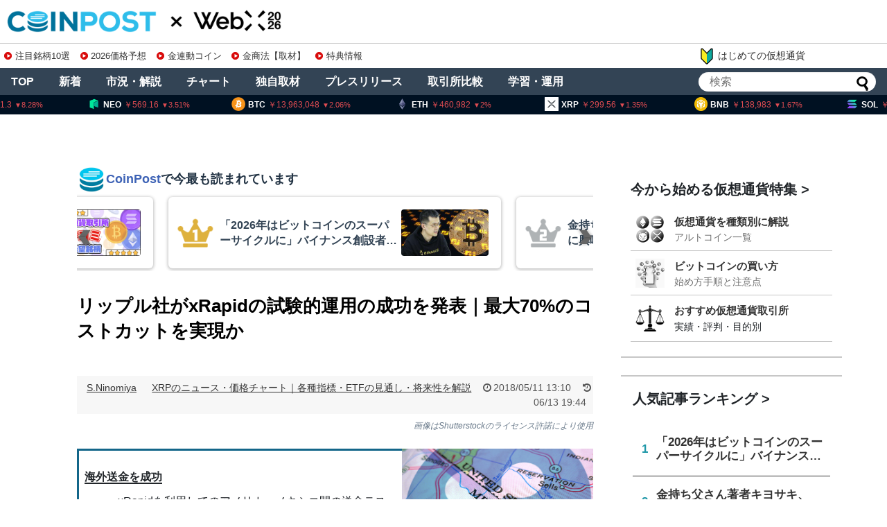

--- FILE ---
content_type: text/html; charset=UTF-8
request_url: http://coinpost.jp/?p=26184&from=category
body_size: 211902
content:
<!DOCTYPE html>
<html lang="ja">
<head>
<meta charset="UTF-8">
<meta name="viewport" content="width=device-width,initial-scale=1.0">

<script type="application/ld+json">
[{
	"@context": "http://schema.org",
	"@type": "WebSite",
	"name": "coinpost.jp",
	"url": "https://coinpost.jp/",
	"potentialAction": {
		"@type": "SearchAction",
		"target": "https://coinpost.jp/?s={query}",
		"query-input": "required name=query"
	}
},{
	"@context": "https://schema.org",
	"@type": "SiteNavigationElement",
	"name": [
	"TOP",
	"注目",
	"新着",
	"指標",
	"コラム",
	"プレスリリース",
	"イベント",
	"インタビュー",
	"お問い合わせ"
	],
	"url": [
		"https://coinpost.jp/",
		"https://coinpost.jp/?cat=319",
		"https://coinpost.jp/?cat=313",
		"https://coinpost.jp/?page_id=144582",
		"https://coinpost.jp/?post_type=column",
		"https://coinpost.jp/?post_type=pressrelease",
		"https://coinpost.jp/?p=21432",
		"https://coinpost.jp/?cat=145",
		"https://coinpost.jp/?page_id=84445"
	]
}]
</script>
<script type="application/ld+json">
{
	"@context": "http://schema.org",
	"@type": "NewsArticle",
	"mainEntityOfPage": "https://coinpost.jp/?p=26184",
	"headline": "リップル社がxRapidの試験的運用の成功を発表｜最大70%のコストカットを実現か",
	"datePublished": "2018-05-11T13:10:35+09:00",
	"dateModified": "2018-06-13T19:44:33+09:00",
	"description": "xRapidを利用してのアメリカ・メキシコ間の送金テストが成功したことをリップル社が発表しました。従来の方法に比べ最大70%のコスト削減に繋がり、xRapidのますますの実用化に期待が寄せられています。",
	"publisher": {
		"@type": "Organization",
		"name": "coinpost.jp",
		"logo": {
			"@type": "ImageObject",
			"url": "https://coinpost.jp/img/coinpost_amplogo.png",
			"width": 356,
			"height": 60
		}
	},
	"author": {
		"@type": "Person",
		"name": "S.Ninomiya"
	},
	"image": {
		"@type": "ImageObject",
		"url": "https://imgs.coinpost-ext.com/uploads/2018/05/usamexico05112.png",
		"height": 315,
		"width": 600
	}

}
</script>
<link rel="alternate" type="application/rss+xml" title="CoinPost｜仮想通貨ビットコインニュース・投資情報 RSS Feed" href="https://coinpost.jp/?feed=rss2" />

<link rel="amphtml" href="https://coinpost.jp/amp/?p=26184">

<meta name="description" content="xRapidを利用してのアメリカ・メキシコ間の送金テストが成功したことをリップル社が発表しました。従来の方法に比べ最大70%のコスト削減に繋がり、xRapidのますますの実用化に期待が寄せられています。" />
<meta name="keywords" content="XRPのニュース・価格チャート｜各種指標・ETFの見通し・将来性を解説" />
<!-- Twitter Card -->
<meta name="twitter:card" content="summary_large_image">
<meta name="twitter:description" content="xRapidを利用してのアメリカ・メキシコ間の送金テストが成功したことをリップル社が発表しました。従来の方法に比べ最大70%のコスト削減に繋がり、xRapidのますますの実用化に期待が寄せられています。">
<meta name="twitter:title" content="リップル社がxRapidの試験的運用の成功を発表｜最大70%のコストカットを実現か">
<meta name="twitter:url" content="https://coinpost.jp/?p=26184">
<meta name="twitter:image" content="https://coinpost.jp/wp-content/uploads/2018/05/usamexico05112.png">
<meta name="twitter:domain" content="coinpost.jp">
<meta name="twitter:creator" content="@coin_post">
<meta name="twitter:site" content="@coin_post">
<!-- /Twitter Card -->
<!-- OGP -->
<meta property="og:type" content="article">
<meta property="og:description" content="xRapidを利用してのアメリカ・メキシコ間の送金テストが成功したことをリップル社が発表しました。従来の方法に比べ最大70%のコスト削減に繋がり、xRapidのますますの実用化に期待が寄せられています。">
<meta property="og:title" content="リップル社がxRapidの試験的運用の成功を発表｜最大70%のコストカットを実現か">
<meta property="og:url" content="https://coinpost.jp/?p=26184">
<meta property="og:image" content="https://coinpost.jp/wp-content/uploads/2018/05/usamexico05112.png">
<meta property="og:site_name" content="CoinPost｜仮想通貨ビットコインニュース・投資情報">
<meta property="og:locale" content="ja_JP">
<meta property="fb:admins" content="626599007687829">
<meta property="fb:app_id" content="1898846587068125">
<!-- /OGP -->
<title>リップル社がxRapidの試験的運用の成功を発表｜最大70%のコストカットを実現か</title>
<meta name='robots' content='max-image-preview:large' />
<link rel="alternate" type="application/rss+xml" title="CoinPost｜仮想通貨ビットコインニュース・投資情報 &raquo; フィード" href="//coinpost.jp/?feed=rss2" />
<script type="text/javascript">
/* <![CDATA[ */
window._wpemojiSettings = {"baseUrl":"https:\/\/s.w.org\/images\/core\/emoji\/15.0.3\/72x72\/","ext":".png","svgUrl":"https:\/\/s.w.org\/images\/core\/emoji\/15.0.3\/svg\/","svgExt":".svg","source":{"concatemoji":"http:\/\/coinpost.jp\/wp-includes\/js\/wp-emoji-release.min.js"}};
/*! This file is auto-generated */
!function(i,n){var o,s,e;function c(e){try{var t={supportTests:e,timestamp:(new Date).valueOf()};sessionStorage.setItem(o,JSON.stringify(t))}catch(e){}}function p(e,t,n){e.clearRect(0,0,e.canvas.width,e.canvas.height),e.fillText(t,0,0);var t=new Uint32Array(e.getImageData(0,0,e.canvas.width,e.canvas.height).data),r=(e.clearRect(0,0,e.canvas.width,e.canvas.height),e.fillText(n,0,0),new Uint32Array(e.getImageData(0,0,e.canvas.width,e.canvas.height).data));return t.every(function(e,t){return e===r[t]})}function u(e,t,n){switch(t){case"flag":return n(e,"\ud83c\udff3\ufe0f\u200d\u26a7\ufe0f","\ud83c\udff3\ufe0f\u200b\u26a7\ufe0f")?!1:!n(e,"\ud83c\uddfa\ud83c\uddf3","\ud83c\uddfa\u200b\ud83c\uddf3")&&!n(e,"\ud83c\udff4\udb40\udc67\udb40\udc62\udb40\udc65\udb40\udc6e\udb40\udc67\udb40\udc7f","\ud83c\udff4\u200b\udb40\udc67\u200b\udb40\udc62\u200b\udb40\udc65\u200b\udb40\udc6e\u200b\udb40\udc67\u200b\udb40\udc7f");case"emoji":return!n(e,"\ud83d\udc26\u200d\u2b1b","\ud83d\udc26\u200b\u2b1b")}return!1}function f(e,t,n){var r="undefined"!=typeof WorkerGlobalScope&&self instanceof WorkerGlobalScope?new OffscreenCanvas(300,150):i.createElement("canvas"),a=r.getContext("2d",{willReadFrequently:!0}),o=(a.textBaseline="top",a.font="600 32px Arial",{});return e.forEach(function(e){o[e]=t(a,e,n)}),o}function t(e){var t=i.createElement("script");t.src=e,t.defer=!0,i.head.appendChild(t)}"undefined"!=typeof Promise&&(o="wpEmojiSettingsSupports",s=["flag","emoji"],n.supports={everything:!0,everythingExceptFlag:!0},e=new Promise(function(e){i.addEventListener("DOMContentLoaded",e,{once:!0})}),new Promise(function(t){var n=function(){try{var e=JSON.parse(sessionStorage.getItem(o));if("object"==typeof e&&"number"==typeof e.timestamp&&(new Date).valueOf()<e.timestamp+604800&&"object"==typeof e.supportTests)return e.supportTests}catch(e){}return null}();if(!n){if("undefined"!=typeof Worker&&"undefined"!=typeof OffscreenCanvas&&"undefined"!=typeof URL&&URL.createObjectURL&&"undefined"!=typeof Blob)try{var e="postMessage("+f.toString()+"("+[JSON.stringify(s),u.toString(),p.toString()].join(",")+"));",r=new Blob([e],{type:"text/javascript"}),a=new Worker(URL.createObjectURL(r),{name:"wpTestEmojiSupports"});return void(a.onmessage=function(e){c(n=e.data),a.terminate(),t(n)})}catch(e){}c(n=f(s,u,p))}t(n)}).then(function(e){for(var t in e)n.supports[t]=e[t],n.supports.everything=n.supports.everything&&n.supports[t],"flag"!==t&&(n.supports.everythingExceptFlag=n.supports.everythingExceptFlag&&n.supports[t]);n.supports.everythingExceptFlag=n.supports.everythingExceptFlag&&!n.supports.flag,n.DOMReady=!1,n.readyCallback=function(){n.DOMReady=!0}}).then(function(){return e}).then(function(){var e;n.supports.everything||(n.readyCallback(),(e=n.source||{}).concatemoji?t(e.concatemoji):e.wpemoji&&e.twemoji&&(t(e.twemoji),t(e.wpemoji)))}))}((window,document),window._wpemojiSettings);
/* ]]> */
</script>
<link rel='stylesheet' id='simplicity-style-css' href='//coinpost.jp/wp-content/themes/coinpost_t/style.css' type='text/css' media='all' />
<link rel='stylesheet' id='font-awesome-style-css' href='//coinpost.jp/wp-content/themes/coinpost_t/webfonts/css/font-awesome.min.css' type='text/css' media='all' />
<link rel='stylesheet' id='icomoon-style-css' href='//coinpost.jp/wp-content/themes/coinpost_t/webfonts/icomoon/style.css' type='text/css' media='all' />
<style id='wp-emoji-styles-inline-css' type='text/css'>
	img.wp-smiley, img.emoji {
		display: inline !important;
		border: none !important;
		box-shadow: none !important;
		height: 1em !important;
		width: 1em !important;
		margin: 0 0.07em !important;
		vertical-align: -0.1em !important;
		background: none !important;
		padding: 0 !important;
	}
</style>
<style id='classic-theme-styles-inline-css' type='text/css'>
/*! This file is auto-generated */
.wp-block-button__link{color:#fff;background-color:#32373c;border-radius:9999px;box-shadow:none;text-decoration:none;padding:calc(.667em + 2px) calc(1.333em + 2px);font-size:1.125em}.wp-block-file__button{background:#32373c;color:#fff;text-decoration:none}
</style>
<style id='global-styles-inline-css' type='text/css'>
body{--wp--preset--color--black: #000000;--wp--preset--color--cyan-bluish-gray: #abb8c3;--wp--preset--color--white: #ffffff;--wp--preset--color--pale-pink: #f78da7;--wp--preset--color--vivid-red: #cf2e2e;--wp--preset--color--luminous-vivid-orange: #ff6900;--wp--preset--color--luminous-vivid-amber: #fcb900;--wp--preset--color--light-green-cyan: #7bdcb5;--wp--preset--color--vivid-green-cyan: #00d084;--wp--preset--color--pale-cyan-blue: #8ed1fc;--wp--preset--color--vivid-cyan-blue: #0693e3;--wp--preset--color--vivid-purple: #9b51e0;--wp--preset--gradient--vivid-cyan-blue-to-vivid-purple: linear-gradient(135deg,rgba(6,147,227,1) 0%,rgb(155,81,224) 100%);--wp--preset--gradient--light-green-cyan-to-vivid-green-cyan: linear-gradient(135deg,rgb(122,220,180) 0%,rgb(0,208,130) 100%);--wp--preset--gradient--luminous-vivid-amber-to-luminous-vivid-orange: linear-gradient(135deg,rgba(252,185,0,1) 0%,rgba(255,105,0,1) 100%);--wp--preset--gradient--luminous-vivid-orange-to-vivid-red: linear-gradient(135deg,rgba(255,105,0,1) 0%,rgb(207,46,46) 100%);--wp--preset--gradient--very-light-gray-to-cyan-bluish-gray: linear-gradient(135deg,rgb(238,238,238) 0%,rgb(169,184,195) 100%);--wp--preset--gradient--cool-to-warm-spectrum: linear-gradient(135deg,rgb(74,234,220) 0%,rgb(151,120,209) 20%,rgb(207,42,186) 40%,rgb(238,44,130) 60%,rgb(251,105,98) 80%,rgb(254,248,76) 100%);--wp--preset--gradient--blush-light-purple: linear-gradient(135deg,rgb(255,206,236) 0%,rgb(152,150,240) 100%);--wp--preset--gradient--blush-bordeaux: linear-gradient(135deg,rgb(254,205,165) 0%,rgb(254,45,45) 50%,rgb(107,0,62) 100%);--wp--preset--gradient--luminous-dusk: linear-gradient(135deg,rgb(255,203,112) 0%,rgb(199,81,192) 50%,rgb(65,88,208) 100%);--wp--preset--gradient--pale-ocean: linear-gradient(135deg,rgb(255,245,203) 0%,rgb(182,227,212) 50%,rgb(51,167,181) 100%);--wp--preset--gradient--electric-grass: linear-gradient(135deg,rgb(202,248,128) 0%,rgb(113,206,126) 100%);--wp--preset--gradient--midnight: linear-gradient(135deg,rgb(2,3,129) 0%,rgb(40,116,252) 100%);--wp--preset--font-size--small: 13px;--wp--preset--font-size--medium: 20px;--wp--preset--font-size--large: 36px;--wp--preset--font-size--x-large: 42px;--wp--preset--spacing--20: 0.44rem;--wp--preset--spacing--30: 0.67rem;--wp--preset--spacing--40: 1rem;--wp--preset--spacing--50: 1.5rem;--wp--preset--spacing--60: 2.25rem;--wp--preset--spacing--70: 3.38rem;--wp--preset--spacing--80: 5.06rem;--wp--preset--shadow--natural: 6px 6px 9px rgba(0, 0, 0, 0.2);--wp--preset--shadow--deep: 12px 12px 50px rgba(0, 0, 0, 0.4);--wp--preset--shadow--sharp: 6px 6px 0px rgba(0, 0, 0, 0.2);--wp--preset--shadow--outlined: 6px 6px 0px -3px rgba(255, 255, 255, 1), 6px 6px rgba(0, 0, 0, 1);--wp--preset--shadow--crisp: 6px 6px 0px rgba(0, 0, 0, 1);}:where(.is-layout-flex){gap: 0.5em;}:where(.is-layout-grid){gap: 0.5em;}body .is-layout-flex{display: flex;}body .is-layout-flex{flex-wrap: wrap;align-items: center;}body .is-layout-flex > *{margin: 0;}body .is-layout-grid{display: grid;}body .is-layout-grid > *{margin: 0;}:where(.wp-block-columns.is-layout-flex){gap: 2em;}:where(.wp-block-columns.is-layout-grid){gap: 2em;}:where(.wp-block-post-template.is-layout-flex){gap: 1.25em;}:where(.wp-block-post-template.is-layout-grid){gap: 1.25em;}.has-black-color{color: var(--wp--preset--color--black) !important;}.has-cyan-bluish-gray-color{color: var(--wp--preset--color--cyan-bluish-gray) !important;}.has-white-color{color: var(--wp--preset--color--white) !important;}.has-pale-pink-color{color: var(--wp--preset--color--pale-pink) !important;}.has-vivid-red-color{color: var(--wp--preset--color--vivid-red) !important;}.has-luminous-vivid-orange-color{color: var(--wp--preset--color--luminous-vivid-orange) !important;}.has-luminous-vivid-amber-color{color: var(--wp--preset--color--luminous-vivid-amber) !important;}.has-light-green-cyan-color{color: var(--wp--preset--color--light-green-cyan) !important;}.has-vivid-green-cyan-color{color: var(--wp--preset--color--vivid-green-cyan) !important;}.has-pale-cyan-blue-color{color: var(--wp--preset--color--pale-cyan-blue) !important;}.has-vivid-cyan-blue-color{color: var(--wp--preset--color--vivid-cyan-blue) !important;}.has-vivid-purple-color{color: var(--wp--preset--color--vivid-purple) !important;}.has-black-background-color{background-color: var(--wp--preset--color--black) !important;}.has-cyan-bluish-gray-background-color{background-color: var(--wp--preset--color--cyan-bluish-gray) !important;}.has-white-background-color{background-color: var(--wp--preset--color--white) !important;}.has-pale-pink-background-color{background-color: var(--wp--preset--color--pale-pink) !important;}.has-vivid-red-background-color{background-color: var(--wp--preset--color--vivid-red) !important;}.has-luminous-vivid-orange-background-color{background-color: var(--wp--preset--color--luminous-vivid-orange) !important;}.has-luminous-vivid-amber-background-color{background-color: var(--wp--preset--color--luminous-vivid-amber) !important;}.has-light-green-cyan-background-color{background-color: var(--wp--preset--color--light-green-cyan) !important;}.has-vivid-green-cyan-background-color{background-color: var(--wp--preset--color--vivid-green-cyan) !important;}.has-pale-cyan-blue-background-color{background-color: var(--wp--preset--color--pale-cyan-blue) !important;}.has-vivid-cyan-blue-background-color{background-color: var(--wp--preset--color--vivid-cyan-blue) !important;}.has-vivid-purple-background-color{background-color: var(--wp--preset--color--vivid-purple) !important;}.has-black-border-color{border-color: var(--wp--preset--color--black) !important;}.has-cyan-bluish-gray-border-color{border-color: var(--wp--preset--color--cyan-bluish-gray) !important;}.has-white-border-color{border-color: var(--wp--preset--color--white) !important;}.has-pale-pink-border-color{border-color: var(--wp--preset--color--pale-pink) !important;}.has-vivid-red-border-color{border-color: var(--wp--preset--color--vivid-red) !important;}.has-luminous-vivid-orange-border-color{border-color: var(--wp--preset--color--luminous-vivid-orange) !important;}.has-luminous-vivid-amber-border-color{border-color: var(--wp--preset--color--luminous-vivid-amber) !important;}.has-light-green-cyan-border-color{border-color: var(--wp--preset--color--light-green-cyan) !important;}.has-vivid-green-cyan-border-color{border-color: var(--wp--preset--color--vivid-green-cyan) !important;}.has-pale-cyan-blue-border-color{border-color: var(--wp--preset--color--pale-cyan-blue) !important;}.has-vivid-cyan-blue-border-color{border-color: var(--wp--preset--color--vivid-cyan-blue) !important;}.has-vivid-purple-border-color{border-color: var(--wp--preset--color--vivid-purple) !important;}.has-vivid-cyan-blue-to-vivid-purple-gradient-background{background: var(--wp--preset--gradient--vivid-cyan-blue-to-vivid-purple) !important;}.has-light-green-cyan-to-vivid-green-cyan-gradient-background{background: var(--wp--preset--gradient--light-green-cyan-to-vivid-green-cyan) !important;}.has-luminous-vivid-amber-to-luminous-vivid-orange-gradient-background{background: var(--wp--preset--gradient--luminous-vivid-amber-to-luminous-vivid-orange) !important;}.has-luminous-vivid-orange-to-vivid-red-gradient-background{background: var(--wp--preset--gradient--luminous-vivid-orange-to-vivid-red) !important;}.has-very-light-gray-to-cyan-bluish-gray-gradient-background{background: var(--wp--preset--gradient--very-light-gray-to-cyan-bluish-gray) !important;}.has-cool-to-warm-spectrum-gradient-background{background: var(--wp--preset--gradient--cool-to-warm-spectrum) !important;}.has-blush-light-purple-gradient-background{background: var(--wp--preset--gradient--blush-light-purple) !important;}.has-blush-bordeaux-gradient-background{background: var(--wp--preset--gradient--blush-bordeaux) !important;}.has-luminous-dusk-gradient-background{background: var(--wp--preset--gradient--luminous-dusk) !important;}.has-pale-ocean-gradient-background{background: var(--wp--preset--gradient--pale-ocean) !important;}.has-electric-grass-gradient-background{background: var(--wp--preset--gradient--electric-grass) !important;}.has-midnight-gradient-background{background: var(--wp--preset--gradient--midnight) !important;}.has-small-font-size{font-size: var(--wp--preset--font-size--small) !important;}.has-medium-font-size{font-size: var(--wp--preset--font-size--medium) !important;}.has-large-font-size{font-size: var(--wp--preset--font-size--large) !important;}.has-x-large-font-size{font-size: var(--wp--preset--font-size--x-large) !important;}
.wp-block-navigation a:where(:not(.wp-element-button)){color: inherit;}
:where(.wp-block-post-template.is-layout-flex){gap: 1.25em;}:where(.wp-block-post-template.is-layout-grid){gap: 1.25em;}
:where(.wp-block-columns.is-layout-flex){gap: 2em;}:where(.wp-block-columns.is-layout-grid){gap: 2em;}
.wp-block-pullquote{font-size: 1.5em;line-height: 1.6;}
</style>
<script type="text/javascript" src="//coinpost.jp/wp-includes/js/jquery/jquery.min.js" id="jquery-core-js"></script>
<script type="application/json" id="wpp-json">
{"sampling_active":1,"sampling_rate":100,"ajax_url":"https:\/\/coinpost.jp\/index.php?rest_route=\/wordpress-popular-posts\/v1\/popular-posts","api_url":"https:\/\/coinpost.jp\/index.php?rest_route=\/wordpress-popular-posts","ID":26184,"token":"873386e522","lang":0,"debug":0}
</script>
<script type="text/javascript" src="//coinpost.jp/wp-content/plugins/wordpress-popular-posts/assets/js/wpp.min.js" id="wpp-js-js"></script>
<link rel='shortlink' href='//coinpost.jp/?p=26184' />
            <style id="wpp-loading-animation-styles">@-webkit-keyframes bgslide{from{background-position-x:0}to{background-position-x:-200%}}@keyframes bgslide{from{background-position-x:0}to{background-position-x:-200%}}.wpp-widget-placeholder,.wpp-widget-block-placeholder,.wpp-shortcode-placeholder{margin:0 auto;width:60px;height:3px;background:#dd3737;background:linear-gradient(90deg,#dd3737 0%,#571313 10%,#dd3737 100%);background-size:200% auto;border-radius:3px;-webkit-animation:bgslide 1s infinite linear;animation:bgslide 1s infinite linear}</style>
                  <meta name="onesignal" content="wordpress-plugin"/>
            <script>
      window.OneSignal = window.OneSignal || [];
      OneSignal.push( function() {
        OneSignal.SERVICE_WORKER_UPDATER_PATH = 'OneSignalSDKUpdaterWorker.js';
                      OneSignal.SERVICE_WORKER_PATH = 'OneSignalSDKWorker.js';
                      OneSignal.SERVICE_WORKER_PARAM = { scope: '/wp-content/plugins/onesignal-free-web-push-notifications/sdk_files/push/onesignal/' };
        OneSignal.setDefaultNotificationUrl("//coinpost.jp");
        var oneSignal_options = {};
        window._oneSignalInitOptions = oneSignal_options;
        oneSignal_options['wordpress'] = true;
oneSignal_options['appId'] = '7e4bb599-2b34-4be9-aefc-6cd6318829e4';
oneSignal_options['allowLocalhostAsSecureOrigin'] = true;
oneSignal_options['welcomeNotification'] = { };
oneSignal_options['welcomeNotification']['title'] = "";
oneSignal_options['welcomeNotification']['message'] = "ご登録ありがとうございます！";
oneSignal_options['path'] = "//coinpost.jp/wp-content/plugins/onesignal-free-web-push-notifications/sdk_files/";
oneSignal_options['safari_web_id'] = "web.onesignal.auto.532534a2-fa6b-4796-aab8-c4e8f72a79c0";
oneSignal_options['promptOptions'] = { };
oneSignal_options['promptOptions']['actionMessage'] = "CoinPostの重要ニュースをプッシュ通知でお知らせします！いつでも停止可能です。";
oneSignal_options['promptOptions']['acceptButtonText'] = "プッシュ通知を登録";
oneSignal_options['promptOptions']['cancelButtonText'] = "利用しません";
oneSignal_options['notifyButton'] = { };
oneSignal_options['notifyButton']['enable'] = true;
oneSignal_options['notifyButton']['position'] = 'bottom-right';
oneSignal_options['notifyButton']['theme'] = 'inverse';
oneSignal_options['notifyButton']['size'] = 'medium';
oneSignal_options['notifyButton']['showCredit'] = true;
oneSignal_options['notifyButton']['text'] = {};
                OneSignal.init(window._oneSignalInitOptions);
                OneSignal.showSlidedownPrompt();      });
      function documentInitOneSignal() {
        var oneSignal_elements = document.getElementsByClassName("OneSignal-prompt");
        var oneSignalLinkClickHandler = function(event) { OneSignal.push(['registerForPushNotifications']); event.preventDefault(); };        for(var i = 0; i < oneSignal_elements.length; i++)
          oneSignal_elements[i].addEventListener('click', oneSignalLinkClickHandler, false);
      }
      if (document.readyState === 'complete') {
           documentInitOneSignal();
      }
      else {
           window.addEventListener("load", function(event){
               documentInitOneSignal();
          });
      }
    </script>
<link rel="icon" href="//coinpost.jp/wp-content/uploads/2020/03/cropped-coinpost_icon2020-9-32x32.png" sizes="32x32" />
<link rel="icon" href="//coinpost.jp/wp-content/uploads/2020/03/cropped-coinpost_icon2020-9-192x192.png" sizes="192x192" />
<link rel="apple-touch-icon" href="//coinpost.jp/wp-content/uploads/2020/03/cropped-coinpost_icon2020-9-180x180.png" />
<meta name="msapplication-TileImage" content="//coinpost.jp/wp-content/uploads/2020/03/cropped-coinpost_icon2020-9-270x270.png" />
<link rel='stylesheet' href='/wp-content/themes/coinpost_t/design.css?20251113' type='text/css' media='all' />
<link rel='stylesheet' href='/wp-content/themes/coinpost_t/main.css?2025081319' type='text/css' media='all' />
<link rel='stylesheet' href='/wp-content/themes/coinpost_t/home.css?202506' type='text/css' media='all' />
<!-- <meta name="google-site-verification" content="uHsNvSrU0fwlBFKMkR4WXENxuHFJXDzpqcm_k_KfTCY" /> -->
<!--<tag>Zz2y6wkJ</tag>-->
<meta name="google-site-verification" content="CC2tnvYU5v1LEVQD19yy2-yhhbXBAaz4yGKzuGhgCw4" />
<meta name="claime-ownership-claim" content="0x7eED55b1cb0fDaE81e478E546f14bC727F7E1603">

	<script type='text/javascript' src="https://coinpost.jp/wp-content/js/sliderPro.js"></script>
	<link rel="stylesheet" href="https://coinpost.jp/wp-content/js/slider-pro.min.css">



<meta name="msvalidate.01" content="2EAC372A8148D1827EE409296E99CB01" />

<script>
window.dataLayer = window.dataLayer || [];
dataLayer.push({
'articleCategories': ['52_XRPのニュース・価格チャート｜各種指標・ETFの見通し・将来性を解説'],
'articleTags': ['150_Ripple(XRP)','71_ニュース','125_企業','108_海外仮想通貨ニュース']
});
</script>
<!-- Google Tag Manager -->
<script>(function(w,d,s,l,i){w[l]=w[l]||[];w[l].push({'gtm.start':
new Date().getTime(),event:'gtm.js'});var f=d.getElementsByTagName(s)[0],
j=d.createElement(s),dl=l!='dataLayer'?'&l='+l:'';j.async=true;j.src=
'https://www.googletagmanager.com/gtm.js?id='+i+dl;f.parentNode.insertBefore(j,f);
})(window,document,'script','dataLayer','GTM-PZ323QC');</script>
<!-- End Google Tag Manager -->
<script async src="https://securepubads.g.doubleclick.net/tag/js/gpt.js"></script>


<script>
window.googletag = window.googletag || {cmd: []};
googletag.cmd.push(function() {
	googletag.defineSlot('/21667527215/PC_SINGLE_FIRSTVIEW', [[970, 250], [750, 300]], 'div-gpt-ad-1593149107414-0').addService(googletag.pubads());
		googletag.defineSlot('/21667527215/PC_SINGLE_CONTENT', [[728, 90], [468, 60],'fluid'], 'div-gpt-ad-1596507297533-0').addService(googletag.pubads());
	googletag.defineSlot('/21667527215/PC_SIDEBAR_FIRSTVIEW', [[300, 250], [336, 280], [300, 600]], 'div-gpt-ad-1593089776861-0').addService(googletag.pubads());
	googletag.defineSlot('/21667527215/PC_SIDEBAR_MIDDLE', [[300, 250], [336, 280], [300, 600]], 'div-gpt-ad-1593089705204-0').addService(googletag.pubads());
	googletag.defineSlot('/21667527215/PC_ALTERNATIVE_NEWS-ABOVE', [728, 90], 'div-gpt-ad-1740713215510-0').addService(googletag.pubads());
	googletag.defineSlot('/21667527215/PC_STICKY_FOOTER', [1450, 90], 'div-gpt-ad-PC_STICKY_FOOTER-0').addService(googletag.pubads());
		googletag.defineSlot('/21667527215/PC_SIGNLE_BEGINNER-ARTICLE-EOS-01', [[728, 90], [640, 360], [640, 480],[468, 60]], 'div-gpt-ad-1634258516209-0').addService(googletag.pubads());
		googletag.defineSlot('/21667527215/PC_SINGLE_HEADER', [1600, 300], 'div-gpt-ad-1659419351442-0').addService(googletag.pubads());
	googletag.defineSlot('/21667527215/PC_SINGLE_GATE-LEFT', [150, 900], 'div-gpt-ad-1659419374925-0').addService(googletag.pubads());
	googletag.defineSlot('/21667527215/PC_SINGLE_GATE-RIGHT', [150, 900], 'div-gpt-ad-1659419399069-0').addService(googletag.pubads());
	googletag.defineSlot('/21667527215/PC_SINGLE_MRN-NATIVE', [1, 1], 'div-gpt-ad-1740713356687-0').addService(googletag.pubads());

	googletag.defineSlot('/21667527215/PC_TOP_NEW-ARTICLE-ABOVE', [728, 90], 'div-gpt-ad-1593090015191-0').addService(googletag.pubads());
	googletag.defineSlot('/21667527215/PC_TOP_CONTENT-ABOVE', [[336, 280],[300, 250], 'fluid'], 'div-gpt-ad-1593090039381-0').addService(googletag.pubads());
	googletag.defineSlot('/21667527215/PC_TOP_CONTENT-BELOW', [[336, 280],'fluid', [300, 250]], 'div-gpt-ad-1593090081294-0').addService(googletag.pubads());
	googletag.defineSlot('/21667527215/PC_TOP_CONTENT-END', [728, 90], 'div-gpt-ad-1603893982567-0').addService(googletag.pubads());
	googletag.defineSlot('/21667527215/PC_TOP_HEADER', [1600, 120], 'div-gpt-ad-1659419037082-0').addService(googletag.pubads());
	googletag.defineSlot('/21667527215/PC_TOP_GATE-LEFT', [150, 900], 'div-gpt-ad-1659419135682-0').addService(googletag.pubads());
	googletag.defineSlot('/21667527215/PC_TOP_GATE-RIGHT', [150, 900], 'div-gpt-ad-1659419266774-0').addService(googletag.pubads());
	googletag.defineSlot('/21667527215/PC_SINGLE_GATE-CENTER', [1450, 120], 'div-gpt-ad-PC_SINGLE_GATE-CENTER-0').addService(googletag.pubads());
googletag.pubads().enableLazyLoad({fetchMarginPercent: 500,renderMarginPercent: 200,mobileScaling: 2.0});
	googletag.pubads().collapseEmptyDivs();
	googletag.pubads().setTargeting('currency',['52']);
	googletag.pubads().setTargeting('article-id','26184');
	googletag.enableServices();
});
</script>
<!--tt00-->
<script>
  window.addEventListener('scroll', function () {
    let underlineElements = document.getElementsByClassName('underline-start');

    for (let i = 0; i < underlineElements.length; i++) {
      let element = underlineElements[i];
      let rect = element.getBoundingClientRect();
      let windowHeight = window.innerHeight;

      if (rect.top < windowHeight && rect.bottom >= 0 && !element.classList.contains('underline-end')) {
        animateUnderline(element);
      }
    }
  });
  function animateUnderline(element) {
    element.classList.add('underline-end');
    let underline = element.querySelector('::after');
    underline.style.width = '100%';
  }
</script>
</head>
<body class="post-template-default single single-post postid-26184 single-format-standard categoryid-52">
		<script>
			googletag.cmd.push(function () {
				googletag.display('div-gpt-ad-PC_SINGLE_GATE-CENTER-0');
			});
		</script>
				<script>
			googletag.cmd.push(function () {
				googletag.display('div-gpt-ad-PC_STICKY_FOOTER-0')
			});
		</script>
		<div style="position: fixed;bottom: 0;text-align: center;z-index: 2147483647;right: 0;left: 0;">
			<div id='div-gpt-ad-PC_STICKY_FOOTER-0' style="width:1450px;margin:0 auto;"></div>
		</div>
	


	<script async src="https://coinpost.jp/wp-content/js/coinpost_main.js?v220712"></script>

<!-- Google Tag Manager (noscript) -->
<noscript><iframe src="https://www.googletagmanager.com/ns.html?id=GTM-PZ323QC"
height="0" width="0" style="display:none;visibility:hidden"></iframe></noscript>
<!-- End Google Tag Manager (noscript) -->
<div id="container">

	<!-- header -->
	<header>
		<div id="header" class="clearfix">
			<div id="header-in">
				<div id="h-top">
					<div class="alignleft top-title-catchphrase">						<p id="site-title"><a href="https://coinpost.jp/" class="headlogoc"><img src="/wp-content/themes/coinpost_t/coinpost.png" alt="CoinPost｜仮想通貨ビットコインニュース・投資情報" class="site-title-img" loading="lazy" /></a><!-- top --><a href="https://webx-asia.com/ja/?utm_source=coinpost&utm_medium=text&utm_campaign=logo" class="headlogox" target="_blank"><img src="/img/cd/webx.png?2026" alt="WebX" class="site-title-img" loading="lazy" /></a></p>
										<div class="iconarea">
						<a href="/?p=518031" style="float:right;"><img src="/img/i2.png" class="iaimg"></a>
						<label for="searchmenu-btn-check"><img src="/img/i1.png" class="iaimg"></label>
					</div>
					<style>
						.iconarea{display:none;}
						@media screen and (max-width: 640px){
							.iconarea{display:block;right:42px;}
							.iconarea a,
							.iconarea label{display:inline-block;}
							.iconarea a img.iaimg{width:36px;margin:6px 0 0 !important;}
							.iconarea label img.iaimg{width:48px;margin:6px 0 0 !important;}
						}
					</style>



									</div><!-- /#h-top -->
			</div><!-- /#header-in -->
		</div><!-- /#header -->
	</header>

<div class="topad-wrap">
<div class="textwidget custom-html-widget"><div class="topad">
<a href="/?p=678582" class="topads" data-gtm-click="topads_red"><span class="dli-caret-circle-fill-right"></span>注目銘柄10選</a>
<a href="/?p=674515" class="topads" data-gtm-click="topads_red"><span class="dli-caret-circle-fill-right"></span>2026価格予想</a>
<a href="/?p=540266" class="topads" data-gtm-click="topads_red"><span class="dli-caret-circle-fill-right"></span>金連動コイン</a>
<a href="/?p=674476" class="topads" data-gtm-click="topads_red"><span class="dli-caret-circle-fill-right"></span>金商法【取材】</a>
<a href="/?p=515181" class="topads" data-gtm-click="topads_red"><span class="dli-caret-circle-fill-right"></span>特典情報</a>
</div></div><a href="/?p=518031" class="topadsnewb" data-gtm-click="topads_red"><img src="/img/i3.png"></span>はじめての仮想通貨</a>
</div>

<div class="sp-menu">
	<input type="checkbox" id="spmenu-btn-check">
	<label for="spmenu-btn-check" class="spmenu-btn"><span></span></label>
	<nav id="spmenu" class="spmenu-content" role="navigation" itemscope="" itemtype="https://schema.org/SiteNavigationElement">
		<div class="menu-main-menu-container">
    <a href="//coinpost.jp/?cat=313" class="menuinlink">新着一覧</a>
    <a href="//coinpost.jp/?cat=141" class="menuinlink">市況・解説</a>
    <div class="menuinlist">
        <a href="/?page_id=572056" class="menuinlink">時価総額</a>
        <div class="menucheckbox3-menu">
            <input type="checkbox" id="menucheckbox3-check">
            <label for="menucheckbox3-check" class="menucheckbox3label"></label>
            <div class="menucheckbox3 menucheckbox"><div class="menuinlistin">
                <div class="menuinlisth2">トップ</div>
                <div class="menuinlistins">
                    <a href="/?cat=43" class="menuinlistlink3" data-gtm-click="currency-info">BTC</a>
                    <a href="/?cat=46" class="menuinlistlink3" data-gtm-click="currency-info">ETH</a>
                    <a href="/?cat=919" class="menuinlistlink3" data-gtm-click="currency-info">SOL</a>
                    <a href="/?cat=143" class="menuinlistlink3" data-gtm-click="currency-info">BNB</a>
                </div>
                <div class="menuinlisth2">L1</div>
                <div class="menuinlistins">
                    <a href="/?cat=52" class="menuinlistlink3" data-gtm-click="currency-info">XRP</a>
                    <a href="/?cat=664" class="menuinlistlink3" data-gtm-click="currency-info">ADA</a>
                    <a href="/?cat=1243" class="menuinlistlink3" data-gtm-click="currency-info">TON</a>
                    <a href="/?cat=1436" class="menuinlistlink3" data-gtm-click="currency-info">SUI</a>
                </div>
                <div class="menuinlisth2">ミームコイン</div>
                <div class="menuinlistins">
                    <a href="/?cat=147" class="menuinlistlink3" data-gtm-click="currency-info">DOGE</a>
                    <a href="/?cat=1073" class="menuinlistlink3" data-gtm-click="currency-info">SHIB</a>
                    <a href="/?cat=1652" class="menuinlistlink3" data-gtm-click="currency-info">PEPE</a>
                    <a href="/?p=589589" class="menuinlistlink3" data-gtm-click="currency-info">TRUMP</a>
                </div>
                <div class="menuinlisth2">ピックアップ</div>
                <div class="menuinlistins">
                    <a href="/?cat=1695" class="menuinlistlink3" data-gtm-click="currency-info">UXLINK</a>
                    <a href="/?cat=1742" class="menuinlistlink3" data-gtm-click="currency-info">PENDLE</a>
                    <a href="/?p=602229" class="menuinlistlink3" data-gtm-click="currency-info">UPCX</a>
                    
                    <a href="https://coinpost.jp/?cat=79&cptr=news&cptr=news" class="menuinlistlink3" data-gtm-click="currency-info">NEO</a>
                </div>
                <div class="menuinlisth2">国内発</div>
                <div class="menuinlistins">
                    <a href="/?cat=1113" class="menuinlistlink3" data-gtm-click="currency-info">ASTR</a>
                    <a href="/?cat=1204" class="menuinlistlink3" data-gtm-click="currency-info">OAS</a>
                    <a href="/?cat=1640" class="menuinlistlink3" data-gtm-click="currency-info">KAIA</a>
                    <span class="menuinlistlink4"></span>
                </div>
                <label for="menucheckbox3-check" class="menuinclose">CLOSE</label>
            </div></div>
        </div>
    </div>
    <a href="/?cat=145" class="menuinlink">独自取材</a>
    <a href="/?post_type=pressrelease" class="menuinlink">プレスリリース</a>
    <a href="//coinpost.jp/?p=217357" class="menuinlink">取引所比較</a>
    <a href="//coinpost.jp/?page_id=567128" class="menuinlink">学習</a>

</div>
	</nav>
</div>
<div class="nfmenu">
	<a href="//coinpost.jp/" class="nfmenus"><img src="/img/m01.png">TOP</a>
<a href="//coinpost.jp/?cat=313" class="nfmenus"><img src="/img/m02.png">新着一覧</a>
<a href="//coinpost.jp/?page_id=572056" class="nfmenus"><img src="/img/m04.png">チャート</a>
<label for="searchmenu-btn-check" class="nfmenus"><img src="/img/m05.png">トピック</label>
<a href="//coinpost.jp/?p=217357" class="nfmenus"><img src="/img/m03.png">取引所</a>
<a href="//webx-asia.com" class="nfmenus" target="_blank" rel="noopener"><img src="/img/webx.png">WebX</a>
</div>

<div class="searchmenu-menu">
	<input type="checkbox" id="searchmenu-btn-check">
	<nav id="searchmenu" class="searchmenu-content" role="navigation" itemscope="" itemtype="https://schema.org/SiteNavigationElement">
		<div class="mmm-container">
			<label for="searchmenu-btn-check" class="mmmtitle">CoinPostサイト内検索</label>
			<form method="get" action="/" class="searchmenu-form">
				<input type="text" placeholder="検索" name="s" id="sss">
				<input type="submit" id="searchsubmitz" value="">
			</form>
			<div class="menuinlisth3">注目カテゴリー</div>
<div class="menuinlistins">
    <a href="/?p=601804" class="menuinlistlink">アルトコインETF</a>
    <a href="/?p=613076" class="menuinlistlink">米・準備金</a>
    <a href="/?p=217357" class="menuinlistlink">取引所比較</a>
    <a href="/?p=531571" class="menuinlistlink">ステーキング</a>
    <a href="/?p=614323" class="menuinlistlink">BTC保有企業</a>
    <a href="/?p=265478" class="menuinlistlink">レンディング</a>
</div>
<div class="menuinlisth3">注目銘柄・ニュース</div>
<div class="menuinlistins">
    <a href="/?tag=meme" class="menuinlistlink">ミームコイン</a>
    <a href="/?s=上場" class="menuinlistlink">上場</a>
    <a href="/?s=ビットコイン" class="menuinlistlink">ビットコイン</a>
    <a href="/?s=イーサリアム" class="menuinlistlink">イーサリアム</a>
    <a href="/?s=ソラナ" class="menuinlistlink">ソラナ</a>
    <a href="/?s=エックスアールピー" class="menuinlistlink">エックスアールピー</a>
    <a href="/?s=スイ" class="menuinlistlink">スイ</a>
    <a href="/?s=ドージ" class="menuinlistlink">ドージ</a>
</div>		</div>
	</nav>
</div>
<style>
.topad-wrap{width:100%;min-width:1100px;border-top:1px solid #ccc;position: relative;}
.topad{height:2.2rem;line-height:2.2rem;overflow:hidden;display:flex;flex-direction: row;flex-wrap: wrap;width:calc(80% - 1rem);}
.topads{height:2.2rem;line-height:2.2rem;display:flex;align-items: center;margin-left:.5rem;font-size:92%;}
.topads:first-child{margin-left:0;}
.topadsnewb{position: absolute;left:calc(80% - 1rem);top:0;height:2.2rem;line-height:2.2rem;display:flex;align-items: center;}
.topadsnewb img{height:1.5rem;margin-right:.25rem;}
.dli-caret-circle-fill-right {display: inline-block;vertical-align: middle;color: #d90c0c;line-height: 1;position: relative;width: 0.7em;height: 0.7em;border: 0.075em solid currentColor;background: currentColor;border-radius: 50%;box-sizing: content-box;margin:0 .3rem 0 .4rem;}
.dli-caret-circle-fill-right::before {content: '';color: #fff;width: 0;height: 0;border-style: solid;border-color: transparent;border-width: 0.18em 0.31177em;border-left-color: currentColor;border-right: 0;transform: translateX(15%);position: absolute;top: 0;left: 0;right: 0;bottom: 0;margin: auto;}

.sp-menu,
#spmenu-btn-check {display: none;}
.spmenu-content{display: none;}
.sp-menu #spmenu {overflow: hidden;}
.sp-menu .menu-topmenu-container {width: 100%;max-width:unset;background: #64ba92;overflow-y: hidden;overflow-x: auto;-webkit-overflow-scrolling: touch;}
.sp-menu .menu-topmenu-container::-webkit-scrollbar{width: 4px;height: 4px;}
.sp-menu .menu-topmenu-container::-webkit-scrollbar-thumb{background: rgba(255,255,255,0.5);border-radius: 2px;}
.sp-menu .menu-topmenu-container:hover::-webkit-scrollbar-thumb{background: rgba(255,255,255,1);}
.sp-menu .menu-topmenu-container ul.spmenu-topmenu {max-width: 1180px;min-width: 1180px;height: 34px;line-height: 20px;margin: 0 auto;list-style: none;padding-right: 20px;}
.sp-menu .menu-topmenu-container ul.spmenu-topmenu li {text-align: center;min-width:unset;}
.sp-menu .menu-topmenu-container ul.spmenu-topmenu div#search{float: left;width: 100%;}
.sp-menu .menu-topmenu-container ul.spmenu-topmenu div#search .search-field{line-height:1.2rem;}
.sp-menu .menu-topmenu-container ul.spmenu-topmenu li:hover {background: #64ba92;}
.sp-menu .menu-topmenu-container ul.spmenu-topmenu li a {display: block;color: #fff;text-decoration: none;padding:0;height: 34px;line-height:34px;}
.sp-menu li.menu-item,
.sp-menu li.menu-item a{padding:0 .5rem;display:block;line-height:40px;}
.spmenu-btn {position: fixed;top: 12px;right: 16px;display: flex;height: 40px;width: 40px;justify-content: center;align-items: center;z-index: 99999999999;background-color: rgba(255,255,255,.85);border-radius: 4px;}
.spmenu-btn span,
.spmenu-btn span:before,
.spmenu-btn span:after {content: '';display: block;height: 3px;width: 20px;border-radius: 3px;background-color: #234;position: absolute;}
.spmenu-btn span:before {bottom: 7px;}
.spmenu-btn span:after {top: 7px;}
#spmenu-btn-check:checked ~ .spmenu-btn span {background-color: rgba(255, 255, 255, 0);}
#spmenu-btn-check:checked ~ .spmenu-btn span::before {bottom: 0;transform: rotate(45deg);}
#spmenu-btn-check:checked ~ .spmenu-btn span::after {top: 0;transform: rotate(-45deg);}
.spmenu-content {width: 100%;max-width:480px;height: 100%;position: fixed;top: 0;right: -128%;z-index: 9998;background-image: linear-gradient(108deg, rgba(255, 255, 255, 1) 10%, rgba(228, 239, 245, 1) 68%);transition: all 0.5s;display:block;box-shadow:0 0 24px #00000066;border-left:5px solid #abc;}
#spmenu-btn-check:checked ~ .spmenu-content {right: 0;z-index: 999999999;}
.menu-main-menu-container{overflow-y:scroll;padding: 64px 12px;height: 100%;-webkit-overflow-scrolling: touch;scrollbar-color: #00000022 #e9edf7;scrollbar-width: thin;}

a.menuinlink{display:block;line-height:1.5;padding:.75rem 1rem;background-image: linear-gradient(170deg, rgba(251, 253, 255, 1) 10%, rgba(255, 255, 255, 1) 68%);margin:.5rem 0;border-radius:4px;position: relative;font-weight:bold;border: 1px solid #c0c8cf;}
.menuinlist a.menuinlink{margin:-.5rem -1rem 0;width:calc(100% + 2rem);}
a.menuinlink:before {content: "";width: 6px;height: 6px;border-top: solid 2px #333;border-right: solid 2px #333;transform: rotate(45deg);position: absolute;right: .75rem;top: calc(50% - 4px);}
.menuinlist{display:block;line-height:1.5;padding:.5rem 1rem;background:#e9f0f7;margin:.5rem 0;border-radius:4px;position: relative;}
.menuinlistin{display:block;line-height:1.5;padding:.25rem;margin:0;border-radius:4px;position: relative;}
.menuinlisth2,
.menuinlisth3{text-align:center;font-weight:bold;margin:.6rem 0 .4rem;}
.menuinlisth3 img{max-height:1.5rem;margin-right:.5rem;}
.menuinlistins{padding:0;display:flex;flex-wrap: wrap;justify-content: space-between;align-items: center;}
.menuinlistlink{width:48%;background:#fff;margin:.2rem 0;text-align:center;padding:.6rem 0;border-radius:4px;line-height:1.5;}
.menuinlistlink img{max-height:1.5rem;margin-right:.5rem;}
.menuinlistlink2{display:block;text-align:right;margin:.35rem 0 .75rem;font-size:.8rem;}
.menuinlistlink3{width:23%;background:#fff;margin:.2rem 0;text-align:center;padding:.6rem 0;border-radius:4px;line-height:1.5;}
.menuinlistlink4{width:23%;margin:.2rem 0;text-align:center;padding:.6rem 0;border-radius:4px;line-height:1.5;}
.menuinlistins2 .article-card{margin-top:.5rem;}
@media(max-width: 640px){
	.sp-menu{display:block;}
	.iconarea{margin-right:0;}
	.spmenu-btn{top:4px;right:4px;}
	.topad-wrap{min-width: unset;}
	.topad{height:1.75rem;line-height:1.75rem;width:100%;}
	.topads{height:1.75rem;line-height:1.75rem;}
	.topadsnewb{display:none;}
}

.top-menubar-ins-in-a-s {min-width: 48% !important;}
.top-menubar-ins-in-a-s2 {min-width: 23% !important;}
a.top-menubar-ins,.top-menubar-ins {font-size: 16px;padding: 4px 12px 3px;}
.scarea {width: 20%;margin: 6px 1rem 0 0;height:28px;}
.scarea input{height:28px;}
#header-menu_wrap{min-width:1100px;}
@media (max-width: 375px) {
	#site-title a img {height: 17px;}
	#site-title a {padding: 15px 6px;}
}

.menucheckbox{margin:0 -.5rem;}
.menucheckbox1label,
.menucheckbox2label,
.menucheckbox3label{text-align:center;padding-top:.5rem;display:block;font-size:11px;font-weight:bold;color:#cadced;margin-bottom:-.1rem;}
.menuinclose{text-align:center;padding-top:.5rem;display:block;font-size:11px;font-weight:bold;color:#cadced;margin-bottom:-.1rem;}
#menucheckbox1-check,.menucheckboxv1,
#menucheckbox2-check,.menucheckboxv2,
#menucheckbox3-check,.menucheckboxv3{display: none;}
.menucheckbox1,
.menucheckbox2,
.menucheckbox3{height:0px;overflow:hidden;}
label.menucheckbox1label:before,
label.menucheckbox2label:before,
label.menucheckbox3label:before{content:"MORE";}
#menucheckbox1-check:checked ~ .menucheckbox1,
#menucheckbox2-check:checked ~ .menucheckbox2,
#menucheckbox3-check:checked ~ .menucheckbox3 {height: 100%;z-index: 99999999999;}
#menucheckbox1-check:checked ~ label.menucheckbox1label:before,
#menucheckbox2-check:checked ~ label.menucheckbox2label:before,
#menucheckbox3-check:checked ~ label.menucheckbox3label:before{content:"CLOSE";}

.top-menubar-in ul {
    top: 32px;
}

#searchmenu-btn-check {display: none;}
.searchmenu-content{display: none;}
.searchmenu-menu #searchmenu {overflow: hidden;}
.searchmenu-content {width: 100%;height: 100%;position: fixed;top: 0;left: -128%;z-index: 9998;background-image: linear-gradient(256deg, rgba(255, 255, 255, 1) 10%, rgba(236, 242, 245, 1) 68%);transition: all 0.5s;display:block;box-shadow:0 0 24px #00000066;border-right:5px solid #bcd;}
#searchmenu-btn-check:checked ~ .searchmenu-content {left: 0;z-index: 99999999999;}
.mmm-container{overflow-y:scroll;padding: 12px;height: 100%;-webkit-overflow-scrolling: touch;scrollbar-color: #00000022 #ede9f7;scrollbar-width: thin;}

.mmmtitle{line-height:64px;margin:-12px -12px 1rem;width:calc(100% + 24px);position:relative;padding-left:2.5rem;background:#e2edf7;font-size:1rem;font-weight:normal;color:#222;}
.mmmtitle:before {content: "";width: 8px;height: 8px;border-top: solid 3px #777;border-right: solid 3px #666;transform: rotate(225deg);position: absolute;left: 1.1rem;top: calc(50% - 4px);}

.searchmenu-form{position:relative;margin:0 0 1rem;}
#searchsubmitz {position: absolute;width: 30px;height: 24px;border: none;background: url([data-uri]) no-repeat 50% 50%;z-index: 1000;top: calc(50% - 12px);right: 4px;}

#page-top a#move-page-top{display:none;}
.nfmenu{display:none;position: fixed;bottom: 0;left:0;right:0;opacity: 0;transition: all 0.25s;}
.nfmenu.js_onview {opacity:1;transition: all 0.75s;}
@media(max-width: 640px){
	#menubar_icon{display:none !important;}
	.nfmenu{display:flex;align-items: center;justify-content: space-evenly;bottom:54px;z-index:99999999;background:rgba(16, 32, 48, 0.75);backdrop-filter: blur(2px);}
	label.nfmenus,
	a.nfmenus{font-size:11px;color:#fff;margin:0;padding:2px;line-height:1;width:58px;height:44px;text-align:center;}
	label.nfmenus img,
	a.nfmenus img{height:20px;width:20px;margin:4px auto;display:block;}
}
</style>
<script>
$( document ).ready(function( $ ) {
	const header = $('.nfmenu');
	const headerHeight = header.outerHeight();
	let beforeScrollTop = 0;
	$(window).scroll(function () {
		const scrollTop = $(this).scrollTop();
		if((scrollTop > beforeScrollTop) && (scrollTop > headerHeight)) {
			header.removeClass('js_onview');
		}
		else {
			header.addClass('js_onview');
		}
		beforeScrollTop = scrollTop;
		const divdiv = $('#div-gpt-ad-1593090121080-0').css("display");
		if(divdiv=="none"){
			$('.nfmenu').css('bottom',0);
		}
	});
});
</script>











	<nav id="header-menu_wrap" class="widgets" role="navigation"><div id="custom_html-41" class="widget_text widget widget_custom_html"><div class="textwidget custom-html-widget"><ul id="top-menubar">
	<li class="top-menubar-in" id="top-menubar-1">
		<a href="//coinpost.jp/" class="top-menubar-ins">TOP</a>
	</li>
	<li class="top-menubar-in" id="top-menubar-2">
		<a href="/?cat=313" class="top-menubar-ins">新着</a>
	</li>
	<li class="top-menubar-in" id="top-menubar-3">
		<a href="/?cat=141" class="top-menubar-ins">市況・解説</a>
	</li>
	<li class="top-menubar-in" id="top-menubar-8">
		<a href="/?page_id=572056" class="top-menubar-ins">チャート</a>
	<ul>
		<li class="top-menubar-ins-in2">
			<header><a href="/?page_id=572056" class="top-menubar-ins-in-a-sz">時価総額ランキング</a></header>
		</li>
		<li class="top-menubar-ins-in">
			<header>主要銘柄</header>
			<a href="/?cat=43" class="top-menubar-ins-in-a-s top-menubar-ins-in-a-s2" data-gtm-click="currency-info">BTC</a>
			<a href="/?cat=46" class="top-menubar-ins-in-a-s top-menubar-ins-in-a-s2" data-gtm-click="currency-info">ETH</a>
			<a href="/?cat=919" class="top-menubar-ins-in-a-s top-menubar-ins-in-a-s2" data-gtm-click="currency-info">SOL</a>
			<a href="/?cat=143" class="top-menubar-ins-in-a-s top-menubar-ins-in-a-s2" data-gtm-click="currency-info">BNB</a>
		</li>
		<li class="top-menubar-ins-in">
			<header>L1</header>
			<a href="/?cat=52" class="top-menubar-ins-in-a-s top-menubar-ins-in-a-s2" data-gtm-click="currency-info">XRP</a>
			<a href="/?cat=664" class="top-menubar-ins-in-a-s top-menubar-ins-in-a-s2" data-gtm-click="currency-info">ADA</a>
			<a href="/?cat=1243" class="top-menubar-ins-in-a-s top-menubar-ins-in-a-s2" data-gtm-click="currency-info">TON</a>
			<a href="/?cat=1436" class="top-menubar-ins-in-a-s top-menubar-ins-in-a-s2" data-gtm-click="currency-info">SUI</a>
		</li>
		<li class="top-menubar-ins-in">
			<header>ミームコイン</header>
			<a href="/?cat=147" class="top-menubar-ins-in-a-s top-menubar-ins-in-a-s2" data-gtm-click="currency-info">DOGE</a>
			<a href="/?cat=1073" class="top-menubar-ins-in-a-s top-menubar-ins-in-a-s2" data-gtm-click="currency-info">SHIB</a>
			<a href="/?cat=1652" class="top-menubar-ins-in-a-s top-menubar-ins-in-a-s2" data-gtm-click="currency-info">PEPE</a>
		</li>
		<li class="top-menubar-ins-in">
			<header>ピックアップ</header>
			<a href="/?cat=1695" class="top-menubar-ins-in-a-s top-menubar-ins-in-a-s2" data-gtm-click="currency-info">UXLINK</a>
			<a href="/?cat=1742" class="top-menubar-ins-in-a-s top-menubar-ins-in-a-s2" data-gtm-click="currency-info">PENDLE</a>
			<a href="/?p=602229" class="top-menubar-ins-in-a-s top-menubar-ins-in-a-s2" data-gtm-click="currency-info">UPC</a>			
			<a href="https://coinpost.jp/?cat=79&cptr=news" class="top-menubar-ins-in-a-s top-menubar-ins-in-a-s2" data-gtm-click="currency-info">NEO</a>
		</li>
		<li class="top-menubar-ins-in">
			<header>国内発</header>
			<a href="/?cat=1113" class="top-menubar-ins-in-a-s top-menubar-ins-in-a-s2" data-gtm-click="currency-info">ASTR</a>
			<a href="/?cat=1204" class="top-menubar-ins-in-a-s top-menubar-ins-in-a-s2" data-gtm-click="currency-info">OAS</a>
			<a href="/?cat=1640" class="top-menubar-ins-in-a-s top-menubar-ins-in-a-s2" data-gtm-click="currency-info">KAIA</a>
		</li>
	</ul>
	</li>
	<li class="top-menubar-in" id="top-menubar-4">
		<a href="/?cat=145" class="top-menubar-ins">独自取材</a>
	</li>
	<li class="top-menubar-in" id="top-menubar-5">
		<a href="/?post_type=pressrelease" class="top-menubar-ins">プレスリリース</a>
	</li>
	<li class="top-menubar-in" id="top-menubar-6">
		<a href="/?p=217357" class="top-menubar-ins">取引所比較</a>
	</li>
	<li class="top-menubar-in" id="top-menubar-7">
		<a href="https://coinpost.jp/?page_id=567128" class="top-menubar-ins">学習・運用</a>
	</li>
	<li class="scarea top-menubar-sc">
		<form method="get" action="/">
			<input type="text" placeholder="検索" name="s" id="ss">
			<input type="submit" id="searchsubmits" value="">
		</form>
		<span class="righttopicon3 scclose"><i class="icon-search"></i></span>
	</li>
</ul>
</div></div></nav><style>
#coinareas .sp-slides{display:none;}
.coinarea3{background:#012;padding:0;height:28px;line-height:28px;overflow:hidden;position: sticky;top: 39px;z-index: 99999;}
.coinarea3 a{color:#fff;font-size:12px;text-align:center;padding:0;min-width:17.5em;}
.coinarea3 a:hover{text-decoration:none;opacity: .8;}
.coinarea3 span{color:#fff;display:inline;padding:0 2px;}
.coinarea3 a .tc-sym{font-weight: bold;}
.coinarea3 a .tc-par{font-size:95%;}
.coinarea3 a .tc-par,.coinarea3 a .tc-price{color:#4aca9a;}
.coinarea3 a .tc-mn{color:#df4c52;}
.coinarea3 a .tc-price:before {content: "￥";}
.coinarea3 a .tc-par:after{content: "%";}
.coinarea3 a.tc-list{float:right;padding:0 12px;}
.coinarea3 a.tc-list:hover{text-decoration: none;}
.coinarea3 a.tc-list:after {content: " >";}
.tc-par.tc-mn:before{content:"▼";font-size:88%;}
.tc-par.tc-ps:before{content:"▲";font-size:88%;}
.ec-setimg img{height:70%;margin:-4px 0 0 0;}
@media screen and (max-width:640px) {
	.coinarea3{top:0;}
	.coinarea3 a .tc-par{font-size:9px;}
	.coinarea3 a{padding:0;}
}

</style>
		<div class="coinarea3" id="coinareas"><div class="sp-slides"><a href="/?cat=43" class="tc-Bitcoin ec-set sp-slide" data-gtm-click="ec-set"><span class="ec-setimg"><img src="/cg/image/bitcoin.png"></span><span class="tc-sym">BTC</span><span class="tc-price tc-mn">13,963,048</span><span class="tc-par tc-mn">2.06</span></a><a href="/?cat=46" class="tc-Ethereum ec-set sp-slide" data-gtm-click="ec-set"><span class="ec-setimg"><img src="/cg/image/ethereum.png"></span><span class="tc-sym">ETH</span><span class="tc-price tc-mn">460,982</span><span class="tc-par tc-mn">2</span></a><a href="/?cat=52" class="tc-XRP ec-set sp-slide" data-gtm-click="ec-set"><span class="ec-setimg"><img src="/cg/image/ripple.png"></span><span class="tc-sym">XRP</span><span class="tc-price tc-mn">299.56</span><span class="tc-par tc-mn">1.35</span></a><a href="/?cat=143" class="tc-BNB ec-set sp-slide" data-gtm-click="ec-set"><span class="ec-setimg"><img src="/cg/image/binancecoin.png"></span><span class="tc-sym">BNB</span><span class="tc-price tc-mn">138,983</span><span class="tc-par tc-mn">1.67</span></a><a href="/?cat=919" class="tc-Solana ec-set sp-slide" data-gtm-click="ec-set"><span class="ec-setimg"><img src="/cg/image/solana.png"></span><span class="tc-sym">SOL</span><span class="tc-price tc-mn">19905.48</span><span class="tc-par tc-mn">2.44</span></a><a href="/?cat=147" class="tc-Dogecoin ec-set sp-slide" data-gtm-click="ec-set"><span class="ec-setimg"><img src="/cg/image/dogecoin.png"></span><span class="tc-sym">DOGE</span><span class="tc-price tc-mn">19.39</span><span class="tc-par tc-mn">2.52</span></a><a href="/?cat=1764" class="tc-Hyperliquid ec-set sp-slide" data-gtm-click="ec-set"><span class="ec-setimg"><img src="/cg/image/hyperliquid.png"></span><span class="tc-sym">HYPE</span><span class="tc-price tc-ps">3583.37</span><span class="tc-par tc-ps">3.71</span></a><a href="/?cat=1436" class="tc-Sui ec-set sp-slide" data-gtm-click="ec-set"><span class="ec-setimg"><img src="/cg/image/sui.png"></span><span class="tc-sym">SUI</span><span class="tc-price tc-mn">232.3</span><span class="tc-par tc-mn">2.75</span></a><a href="/?cat=664" class="tc-Cardano ec-set sp-slide" data-gtm-click="ec-set"><span class="ec-setimg"><img src="/cg/image/cardano.png"></span><span class="tc-sym">ADA</span><span class="tc-price tc-mn">56.31</span><span class="tc-par tc-mn">1.85</span></a><a href="/?cat=1695" class="tc-UXLINK ec-set sp-slide" data-gtm-click="ec-set"><span class="ec-setimg"><img src="/cg/image/uxlink.png"></span><span class="tc-sym">UXLINK</span><span class="tc-price tc-ps">1.88</span><span class="tc-par tc-ps">0.35</span></a><a href="/?cat=1742" class="tc-Pendle ec-set sp-slide" data-gtm-click="ec-set"><span class="ec-setimg"><img src="/cg/image/pendle.png"></span><span class="tc-sym">PENDLE</span><span class="tc-price tc-mn">311.3</span><span class="tc-par tc-mn">8.28</span></a><a href="/?cat=79" class="tc-NEO ec-set sp-slide" data-gtm-click="ec-set"><span class="ec-setimg"><img src="/cg/image/neo.png"></span><span class="tc-sym">NEO</span><span class="tc-price tc-mn">569.16</span><span class="tc-par tc-mn">3.51</span></a>				</div></div>
				<script>
					$( document ).ready(function( $ ) {
						$('#coinareas .sp-slides').show();
						$('#coinareas').sliderPro({
							width:'33%',
							height:'28px',
							autoplay:true,
							autoplayDelay:3600,
							slideAnimationDuration:2400,
							arrows: false,
							buttons: false,
							visibleSize: '100%',
							forceSize: 'fullWidth',
							autoSlideSize: true,
							buttons: false,
						});
					});
				</script>
		
<div class="textwidget custom-html-widget"></div>
	<!-- 本体部分 -->
	<div id="body">
		<div id="body-in">

<div class="googlead"><div id="header-area_wrap" class="widgets"><div id="pc_text-10" class="widget widget_pc_text">      <div class="text-pc">
        <div class="googlead"><div align="center">
<!-- /21667527215/PC_SINGLE_FIRSTVIEW -->
<div id='div-gpt-ad-1593149107414-0'>
  <script>
    googletag.cmd.push(function() { googletag.display('div-gpt-ad-1593149107414-0'); });
  </script>
</div>
</div></div>      </div>
      </div>        </div></div>			<!-- main -->
			<div id="main-wrap">
		<div style="
			position: sticky;
			top: 67px;
			text-align: center;
			z-index: 9999;
		">
			<div id='div-gpt-ad-PC_SINGLE_GATE-CENTER-0' style='width: 1450px;margin:0 auto;'>
			</div>
		</div>
				<main>

		<div class="jackleft2 googlead"><div class="jackside">
			<!-- /21667527215/PC_SINGLE_GATE-LEFT -->
			<div id='div-gpt-ad-1659419374925-0' style='min-width: 150px; min-height: 900px;'>
				<script>
					googletag.cmd.push(function() { googletag.display('div-gpt-ad-1659419374925-0'); });
				</script>
			</div>
		</div></div>
		<div class="jackright2 googlead"><div class="jackside">
			<!-- /21667527215/PC_SINGLE_GATE-RIGHT -->
			<div id='div-gpt-ad-1659419399069-0' style='min-width: 150px; min-height: 900px;'>
				<script>
					googletag.cmd.push(function() { googletag.display('div-gpt-ad-1659419399069-0'); });
				</script>
			</div>
		</div></div>
		

	<div id="main">


  
  	<div id="post-26184" class="post-26184 post type-post status-publish format-standard has-post-thumbnail category-xrp tag-xrp tag-news tag-company tag-overseas_news">
		<article class="article">
			
			






			<script>
				$( document ).ready(function( $ ) {
					jQuery('#nrb-slide').sliderPro({
						width: 480,
						height: 111,
						autoplayDelay:7500,
						arrows: true,
						fadeArrows:false,
						buttons: false,
						slideDistance:22,
						visibleSize: '100%'
					});
				});
			</script>
			<div class="nrbhead"><img src="/img/icon.png"><span>CoinPost</span>で今最も読まれています</div><div id="nrb-slide-wrap"><div id="nrb-slide" class="slider-pro"><div class="sp-slides">						<div class='sp-slide'><div class='nrb_set mrn01_imp'>
							<img src="/img/rank/no1.png" loading="lazy" class="nrb_rank">							<a href="https://coinpost.jp/?p=683462" data-gtm-click="mrn01" class="nrb_text">
								<div>「2026年はビットコインのスーパーサイクルに」バイナンス創設者CZ氏が予測</div>
							</a>
							<a href="https://coinpost.jp/?p=683462" data-gtm-click="mrn01" class="nrb_img">
								<img src="https://imgs.coinpost-ext.com/uploads/2019/04/cz-binance2_0412-320x168.jpg" loading="lazy">							</a>
						</div></div>						<div class='sp-slide'><div class='nrb_set mrn02_imp'>
							<img src="/img/rank/no2.png" loading="lazy" class="nrb_rank">							<a href="https://coinpost.jp/?p=683423" data-gtm-click="mrn02" class="nrb_text">
								<div>金持ち父さん著者キヨサキ、「価格に興味ない」　仮想通貨など買い増し継続</div>
							</a>
							<a href="https://coinpost.jp/?p=683423" data-gtm-click="mrn02" class="nrb_img">
								<img src="https://imgs.coinpost-ext.com/uploads/2025/06/rich-dad-poor-dad-book-cover-kiyosaki-320x168.jpg" loading="lazy">							</a>
						</div></div>						<div class='sp-slide'><div class='nrb_set mrn03_imp'>
							<img src="/img/rank/no3.png" loading="lazy" class="nrb_rank">							<a href="https://coinpost.jp/?p=683242" data-gtm-click="mrn03" class="nrb_text">
								<div>ビットコイン保有者、23年10月以来の純損失転換へ＝クリプトクアント</div>
							</a>
							<a href="https://coinpost.jp/?p=683242" data-gtm-click="mrn03" class="nrb_img">
								<img src="https://imgs.coinpost-ext.com/uploads/2023/12/bull-and-bear-320x168.jpg" loading="lazy">							</a>
						</div></div>							<div class='sp-slide'><div class='nrb_set mrn04_imp'>
								<img src="/img/rank/nbs.png" loading="lazy" class="nrb_rank">								<a href="https://coinpost.jp/?p=515181" data-gtm-click="mrn04" class="nrb_text">
									<div>仮想通貨取引所のキャンペーン・特典情報【2026年1月最新】</div>
								</a>
								<a href="https://coinpost.jp/?p=515181" data-gtm-click="mrn04" class="nrb_img">
									<img src="https://imgs.coinpost-ext.com/uploads/2024/03/Campaign_2024-320x168.png" loading="lazy">								</a>
							</div></div>
														<div class='sp-slide'><div class='nrb_set mrn05_imp'>
								<img src="/img/rank/nbs.png" loading="lazy" class="nrb_rank">								<a href="https://coinpost.jp/?p=548506" data-gtm-click="mrn05" class="nrb_text">
									<div>評判･口コミでおすすめ仮想通貨取引所15社 個人投資家の評価は?</div>
								</a>
								<a href="https://coinpost.jp/?p=548506" data-gtm-click="mrn05" class="nrb_img">
									<img src="https://imgs.coinpost-ext.com/uploads/2025/07/20250717_coinpost_65_3-1-1-320x168.png" loading="lazy">								</a>
							</div></div>
							<!-- /21667527215/PC_SINGLE_MRN-NATIVE -->
<div id='div-gpt-ad-1740713356687-0'>
  <script>
    googletag.cmd.push(function() { googletag.display('div-gpt-ad-1740713356687-0'); });
  </script>
</div></div></div></div>













			<header>


			<h1 class="entry-title">
										リップル社がxRapidの試験的運用の成功を発表｜最大70%のコストカットを実現か														</h1>
				<p class="post-meta">

					<span class="post-auther"><a href='/?author=15'>S.Ninomiya</a>						
					</span>

					<span class="category"><a href="https://coinpost.jp/?cat=52" title="View all posts in XRPのニュース・価格チャート｜各種指標・ETFの見通し・将来性を解説" >XRPのニュース・価格チャート｜各種指標・ETFの見通し・将来性を解説</a></span>

					      <span class="post-date"><span class="fa fa-clock-o fa-fw"></span><time class="entry-date date published" datetime="2018-05-11T13:10:35+09:00">2018/05/11 13:10</time></span>
        <span class="post-update"><span class="fa fa-history fa-fw"></span><span class="entry-date date updated" datetime="2018-06-13T19:44:33+09:00">06/13 19:44</span></span>
  
									</p>

				<p class="shutterstock2">画像はShutterstockのライセンス許諾により使用</p>

				
											</header>



			
			
			
			<div id="the-content" class="entry-content">

			
				<img src="https://imgs.coinpost-ext.com/uploads/2018/05/usamexico05112.png" class="cptopimage" loading="lazy">


<div class="topic-pickup2">
	<dl>
		<dt>
			<span class="hicon hicon5-2">海外送金を成功</span>
		</dt>
			<dd class="bgnmemo-2">xRapidを利用してのアメリカ・メキシコ間の送金テストが成功したことをリップル社が発表しました。従来の方法に比べ最大70%のコスト削減に繋がり、xRapidのますますの実用化に期待が寄せられています。</dd>
	
		<dt>
			<span class="hicon hicon2-2">xRapidとは</span>
		</dt>
			<dd class="bgnmemo-2">xRapidとはリップル社が公表する4つのプロダクトの一つです。(他3つは「ripplenet」、「xCurrent」、「xVia」）送金業者や金融機関などがXRPを使用して流動性を高めるためのコストの削減を助けるツールです。</dd>
		</dl>
</div>

  <!-- 広告 -->
                  <div id="widget-in-article" class="widgets"></div><h2>リップル社は今回のxRapidの試験的運用の結果を発表しました。</h2>

<p><span class="red">リップルはxRapidサービスの試験的運用が成功したことを発表しました。</span></p>

<p>今回は<span class="bold">メキシコからアメリカ</span>への送金テストでした。</p>

<p>このサービスで銀行を仲介するよりも最大70%コストを削減できるとリップル社は述べています。</p>

<p>またプレスリリースによると、金融機関はこのサービスを利用することで、<span class="red">従来の方法を用いるよりも40から70%送金コストを削減</span>できるそうです。</p>

<p><span class="red">また、従来の方法では国境をまたいでの送金は平均で2、3日かかるところを、xRapidはほんの数分で行うことができる</span>と言われています。</p>

<p>XRP Ledgerを用いての送金には2から3秒しかかからないものもありますが、それに加え、「デジタルアセットの交換の仲介や地域ごとの支払い作業」に時間がかかります。</p>

<p>アメリカ・メキシコ間の送金は頻繁に行われ送金を行うシステムに需要があります。</p>

<p>今までは、送金する側はメキシコで事前にノストロ口座を開設し、銀行のシステムを通す必要がありました。</p>

<p>なので、何十億ドルものお金がノストロ口座に眠っている状態で、この莫大なお金を処理できるほどの容量を持つ銀行はほとんどありません。</p>

<p>つまりはこの分野にdxRapidが介入する余地はいくらでもあるのです。</p>

<p>xRapidは第三者機関の送金を手助けするツールです。</p>

<p>選ばれた第三者機関に送金され、その機関は通貨からXRPに変換しそれを海外に送金し、送金先の国の通貨にまた変換し最終的に口座に送られます。</p>

<p>リップルのプロダクトのSVP(シニア・バイス・プレジデント)Sheesh Birla氏は次のように述べています。</p>

<div class="in_article"><p>「xRapidの良い結果が私にとって励みになります。</p>

<p>なぜなら、私たちの業界の多くの人は、ある程度のデジタルアセットには実用性があるということをすでに知っていましたが、今回の結果はこれを確実なものにしてくれるからです。</p>

<p>XRPの実用性はその速さとスケーラビリティ(幅広い規模に対応できることの意)にあります。</p>

<p>そしてこの機能は海外送金にはとてもも適しているのです。</p>

<p>XRO Ledgerは毎秒1500ものトランザクションを送ることができます。」</div>

<p>Viamericasの共同創設者兼CEOのPaul Dwyer氏も今回の結果にとても喜んでいます。</p>

<p>同氏は、xRapidは流動性費用を抑え、将来的にはXRPなどのデジタルアセットが海外送金において重要な役割を担うことになると考えており、XRPの次のステップの研究を期待しています。</p>
<p>CoinPostの参考記事</p>
<div class="blog-card internal-blog-card blog-card-thumbnail-left cf"><div class="blog-card-thumbnail"><a href="https://coinpost.jp/?p=14657" class="blog-card-thumbnail-link"><img width="100" height="100" src="https://imgs.coinpost-ext.com/uploads/2017/11/xrpvalue2-100x100.png" class="blog-card-thumb-image wp-post-image" alt="リップル社プロダクト(RippleNet、xCurrent、xRapid、xVia)の違いと採用企業まとめ" srcset="https://imgs.coinpost-ext.com/uploads/2017/11/xrpvalue2-100x100.png 100w, https://imgs.coinpost-ext.com/uploads/2017/11/xrpvalue2-200x200.png 200w, https://imgs.coinpost-ext.com/uploads/2017/11/xrpvalue2-150x150.png 150w" sizes="(max-width: 100px) 100vw, 100px" /></a></div><div class="blog-card-content"><div class="blog-card-title"><a href="https://coinpost.jp/?p=14657" class="blog-card-title-link">リップル社プロダクト(RippleNet、xCurrent、xRapid、xVia)の違いと採用企業まとめ</a></div><div class="blog-card-excerpt">リップル社のプロダクト(RippleNet、xCurrent、xRapid、xVia)と採用企業をまとめました。Rippleのプロダクトのうち、XRPが利用されるのはxRapidです。提携企業がどのプロダクトを採用するかに注意が必要です。</div></div><div class="blog-card-footer"><div class="blog-card-site">coinpost.jp</div><div class="blog-card-hatebu"><a href="//b.hatena.ne.jp/entry/https://coinpost.jp/?p=14657" rel="nofollow"><img src="//b.hatena.ne.jp/entry/image/https://coinpost.jp/?p=14657" alt="" /></a></div><div class="blog-card-date">02/19 18:15</div></div></div>
<blockquote>
    <P><span class="blockquote-heading">Ripple Announces Successful US-Mexico Transfers Using xRapid</span></P>
    <p>MAY 10, 2018, Simon Golstein</P>
    <a href="https://www.financemagnates.com/cryptocurrency/news/ripple-announces-successful-us-mexico-transfers-using-xrapid/" target="_blank" rel="noopener noreferrer">参考記事はこちらから</a>
</blockquote>
<!-- <img decoding="async" src="https://imgs.coinpost-ext.com/uploads/2018/05/usamexico05112.png" alt="" class="img-center">¥nhttps://imgs.coinpost-ext.com/uploads/2018/05/usamexico05112.png -->
<div class="googlead">
	<!-- /21667527215/PC_SIGNLE_BEGINNER-ARTICLE-EOS-01 -->
	<div id='div-gpt-ad-1634258516209-0' style='width: 728px; min-height: 90px;text-align:center;margin:1.5em auto 0;'>
		<script>
			googletag.cmd.push(function() { googletag.display('div-gpt-ad-1634258516209-0'); });
		</script>
	</div>
</div>
<div class="textwidget custom-html-widget"><!--③--></div><div class="kjstsns">
<div class="dlbox_wrap">
	<div class="dlbox_h">CoinPost App DL</div>
	<div class="dlbox">
		<div class="dlbox_in" data-gtm-vis-recent-on-screen10836488_120="2008" data-gtm-vis-first-on-screen10836488_120="2008" data-gtm-vis-total-visible-time10836488_120="100" data-gtm-vis-has-fired10836488_120="1">
			<a class="dlbox_ios" href="https://apps.apple.com/jp/app/id1496547207" rel="noopener noreferrer" target="_blank"  data-gtm-click="single_eos_app_ios"><img src="/img/app-store-badge.png"></a>
		</div>
		<div class="dlbox_in" data-gtm-vis-recent-on-screen10836488_120="2017" data-gtm-vis-first-on-screen10836488_120="2017" data-gtm-vis-total-visible-time10836488_120="100" data-gtm-vis-has-fired10836488_120="1">
			<a class="dlbox_and" href="https://play.google.com/store/apps/details?id=jp.CoinPost.official" rel="noopener noreferrer" target="_blank" data-gtm-click="single_eos_app_android"><img src="/img/google-play-badge.png"></a>
		</div>
	</div>
</div>
</div>








<!-- 記事下 -->

<!-- 記事下ここまで -->























				
				
					</div>

					
					

		</article><!-- .article -->
			</div><!-- .post -->




			

    




						</div><!-- /#main -->
<div id="right-sidebar_wrap" class="widgets "><div id="right-sidebar_wrap-cont">
<div style="margin:1.5em 0;">      <div class="text-pc">
        <div class="googlead"><div align="center" style=""
>
<!-- /21667527215/PC_SIDEBAR_FIRSTVIEW -->
<div id='div-gpt-ad-1593089776861-0'>
  <script>
    googletag.cmd.push(function() { googletag.display('div-gpt-ad-1593089776861-0'); });
  </script>
</div>
</div></div>      </div>
              </div>

<div style="margin:1.5em 0;"><div class="textwidget custom-html-widget"><div class="homeside-block" style="border-top:0;">
  <h3>今から始める仮想通貨特集</h3>
  <div class="side-feature">
    <div class="side-feature-item">
      <div class="side-feature-icon">
        <img src="https://imgs.coinpost-ext.com/uploads/2025/10/Icons2.png" alt="Altcoinsアイコン">
      </div>
      <div class="side-feature-content">
        <div class="side-feature-title"><a href="https://coinpost.jp/?p=578442">仮想通貨を種類別に解説</a></div>
<div class="side-feature-description">アルトコイン一覧</div>
      </div>
    </div>
    <div class="side-feature-item">
      <div class="side-feature-icon">
        <img src="https://imgs.coinpost-ext.com/uploads/2025/03/App_0324-1.jpg" alt="Appアイコン">
      </div>
      <div class="side-feature-content">
        <div class="side-feature-title"><a href="https://coinpost.jp/?p=512830">ビットコインの買い方</a></div>
        <div class="side-feature-description">始め方手順と注意点</div>
      </div>
    </div>
    <div class="side-feature-item">
      <div class="side-feature-icon">
        <img src="https://imgs.coinpost-ext.com/uploads/2024/11/Compare.jpg" alt="Viral Icon">
      </div>
      <div class="side-feature-content">
        <div class="side-feature-title"><a href="https://coinpost.jp/?p=217357">おすすめ仮想通貨取引所</a></div>
<div class="menu-description">実績・評判・目的別</div>
      </div>
    </div>
  </div>
</div></div></div>
<div class="htr2">
		<header>人気記事ランキング</header>
<div class="htr2-set">
						<div class="htr2-wrap">
							<a href="https://coinpost.jp/?p=683462">
								<span class="htr2-nos">1</span>
								<span class="htr2-title">「2026年はビットコインのスーパーサイクルに」バイナンス創設者CZ氏が予測</span>
							</a>
						</div>
						<div class="htr2-wrap">
							<a href="https://coinpost.jp/?p=683423">
								<span class="htr2-nos">2</span>
								<span class="htr2-title">金持ち父さん著者キヨサキ、「価格に興味ない」　仮想通貨など買い増し継続</span>
							</a>
						</div>
						<div class="htr2-wrap">
							<a href="https://coinpost.jp/?p=683242">
								<span class="htr2-nos">3</span>
								<span class="htr2-title">ビットコイン保有者、23年10月以来の純損失転換へ＝クリプトクアント</span>
							</a>
						</div>
						<div class="htr2-wrap">
							<a href="https://coinpost.jp/?p=682888">
								<span class="htr2-nos">4</span>
								<span class="htr2-title">ARK予想「ビットコイン時価総額2030年までに最大16兆ドル」</span>
							</a>
						</div>
						<div class="htr2-wrap">
							<a href="https://coinpost.jp/?p=683222">
								<span class="htr2-nos">5</span>
								<span class="htr2-title">Bybitが日本居住者向けサービスを段階的に終了へ、3月末から「クローズオンリー」に</span>
							</a>
						</div></div></div>

			<div class='home-glo home-sub-div'>
				<div class='home-sub-head'>
					<div class='home-sub-head-t'>グローバル情報</div>
					<a href="/?post_type=breaking">一覧</a>
				</div>

				<div id="top-breaking-area" class="slider-pro">
					<div class="sp-thumbnails">
						<div class="sp-thumbnail">プロジェクト</div>
						<div class="sp-thumbnail">アナウンス</div>
						<div class="sp-thumbnail">上場/ペア</div>
					</div>

					<div class="sp-slides" style="display:none;">
					<div class="sp-slide">								<div class="top-breaking-area-list">
									<div class="top-breaking-area-list-content">
										<div class="top-breaking-area-list-content-date">
										<span >1/23</span>
										<span>13:03</span>
										</div>
										<h4 class="top-breaking-area-list-content-title"><span class="top-breaking-area-list-content-cat"><a href="/?breaking_site=aster#bpid683340" data-gtm-click="sidebar_global_site">Aster</a></span><a href="https://coinpost.jp/?post_type=breaking&p=683340" title="ヒューストンへ通信確立, 衛星は着陸した" data-gtm-click="sidebar_global_article">ヒューストンへ通信確立, 衛星は着陸した</a></h4>
									</div>
								</div>
												<div class="top-breaking-area-list">
									<div class="top-breaking-area-list-content">
										<div class="top-breaking-area-list-content-date">
										<span >1/22</span>
										<span>21:00</span>
										</div>
										<h4 class="top-breaking-area-list-content-title"><span class="top-breaking-area-list-content-cat"><a href="/?breaking_site=ontology#bpid683149" data-gtm-click="sidebar_global_site">Ontology</a></span><a href="/?breaking_cat=pressrelease#bpid683149" title="メインネットの最小ガス手数料の引き下げへ" data-gtm-click="sidebar_global_article">メインネットの最小ガス手数料の引き下げへ</a></h4>
									</div>
								</div>
												<div class="top-breaking-area-list">
									<div class="top-breaking-area-list-content">
										<div class="top-breaking-area-list-content-date">
										<span >1/21</span>
										<span>19:00</span>
										</div>
										<h4 class="top-breaking-area-list-content-title"><span class="top-breaking-area-list-content-cat"><a href="/?breaking_site=neo#bpid682810" data-gtm-click="sidebar_global_site">Neo</a></span><a href="/?breaking_cat=pressrelease#bpid682810" title="Neo-CLI v3.9.2のリリースに関するお知らせ" data-gtm-click="sidebar_global_article">Neo-CLI v3.9.2のリリースに関するお知らせ</a></h4>
									</div>
								</div>
												<div class="top-breaking-area-list">
									<div class="top-breaking-area-list-content">
										<div class="top-breaking-area-list-content-date">
										<span >1/20</span>
										<span>23:00</span>
										</div>
										<h4 class="top-breaking-area-list-content-title"><span class="top-breaking-area-list-content-cat"><a href="/?breaking_site=mask#bpid681175" data-gtm-click="sidebar_global_site">Mask</a></span><a href="https://coinpost.jp/?post_type=breaking&p=681175" title="Mask NetworkがLensの次章を牽引へ：分散型ソーシャルはインフラから本格的なユーザー普及段階へ" data-gtm-click="sidebar_global_article">Mask NetworkがLensの次章を牽引へ：分散型ソーシャルはインフラから本格的なユーザー普及段階へ</a></h4>
									</div>
								</div>
												<div class="top-breaking-area-list">
									<div class="top-breaking-area-list-content">
										<div class="top-breaking-area-list-content-date">
										<span >1/20</span>
										<span>22:00</span>
										</div>
										<h4 class="top-breaking-area-list-content-title"><span class="top-breaking-area-list-content-cat"><a href="/?breaking_site=boundless#bpid682523" data-gtm-click="sidebar_global_site">Boundless</a></span><a href="/?breaking_cat=pressrelease#bpid682523" title="ZK証明ネットワークを導入へ" data-gtm-click="sidebar_global_article">ZK証明ネットワークを導入へ</a></h4>
									</div>
								</div>
												<div class="top-breaking-area-list">
									<div class="top-breaking-area-list-content">
										<div class="top-breaking-area-list-content-date">
										<span >1/20</span>
										<span>22:00</span>
										</div>
										<h4 class="top-breaking-area-list-content-title"><span class="top-breaking-area-list-content-cat"><a href="/?breaking_site=boundless#bpid682530" data-gtm-click="sidebar_global_site">Boundless</a></span><a href="/?breaking_cat=pressrelease#bpid682530" title="ZK証明ネットワーク導入の背景" data-gtm-click="sidebar_global_article">ZK証明ネットワーク導入の背景</a></h4>
									</div>
								</div>
												<div class="top-breaking-area-list">
									<div class="top-breaking-area-list-content">
										<div class="top-breaking-area-list-content-date">
										<span >1/20</span>
										<span>22:00</span>
										</div>
										<h4 class="top-breaking-area-list-content-title"><span class="top-breaking-area-list-content-cat"><a href="/?breaking_site=boundless#bpid682527" data-gtm-click="sidebar_global_site">Boundless</a></span><a href="/?breaking_cat=pressrelease#bpid682527" title="稼働率99.9%を達成へ" data-gtm-click="sidebar_global_article">稼働率99.9%を達成へ</a></h4>
									</div>
								</div>
												<div class="top-breaking-area-list">
									<div class="top-breaking-area-list-content">
										<div class="top-breaking-area-list-content-date">
										<span >1/20</span>
										<span>22:00</span>
										</div>
										<h4 class="top-breaking-area-list-content-title"><span class="top-breaking-area-list-content-cat"><a href="/?breaking_site=neo#bpid682465" data-gtm-click="sidebar_global_site">Neo</a></span><a href="/?breaking_cat=pressrelease#bpid682465" title="「Neo-CLI v3.9.0」への大幅アップグレード実施に関するお知らせ" data-gtm-click="sidebar_global_article">「Neo-CLI v3.9.0」への大幅アップグレード実施に関するお知らせ</a></h4>
									</div>
								</div>
												<div class="top-breaking-area-list">
									<div class="top-breaking-area-list-content">
										<div class="top-breaking-area-list-content-date">
										<span >1/20</span>
										<span>22:00</span>
										</div>
										<h4 class="top-breaking-area-list-content-title"><span class="top-breaking-area-list-content-cat"><a href="/?breaking_site=pendle#bpid682304" data-gtm-click="sidebar_global_site">Pendle</a></span><a href="/?breaking_cat=pressrelease#bpid682304" title="新トークン「sPENDLE」を導入へ" data-gtm-click="sidebar_global_article">新トークン「sPENDLE」を導入へ</a></h4>
									</div>
								</div>
												<div class="top-breaking-area-list">
									<div class="top-breaking-area-list-content">
										<div class="top-breaking-area-list-content-date">
										<span >1/15</span>
										<span>21:38</span>
										</div>
										<h4 class="top-breaking-area-list-content-title"><span class="top-breaking-area-list-content-cat"><a href="/?breaking_site=ava-labs#bpid681836" data-gtm-click="sidebar_global_site">Ava Labs</a></span><a href="/?breaking_cat=pressrelease#bpid681836" title="Galaxy社のトークン発行におけるインフラを提供へ" data-gtm-click="sidebar_global_article">Galaxy社のトークン発行におけるインフラを提供へ</a></h4>
									</div>
								</div>
				</div><div class="sp-slide">								<div class="top-breaking-area-list">
									<div class="top-breaking-area-list-content">
										<div class="top-breaking-area-list-content-date">
										<span >1/22</span>
										<span>21:00</span>
										</div>
										<h4 class="top-breaking-area-list-content-title"><span class="top-breaking-area-list-content-cat"><a href="/?breaking_site=mexc#bpid683012" data-gtm-click="sidebar_global_site">MEXC</a></span><a href="/?breaking_cat=announcement#bpid683012" title="日本限定イベント「XAUT M-Day」の賞品アップグレードに関するお知らせ" data-gtm-click="sidebar_global_article">日本限定イベント「XAUT M-Day」の賞品アップグレードに関するお知らせ</a></h4>
									</div>
								</div>
												<div class="top-breaking-area-list">
									<div class="top-breaking-area-list-content">
										<div class="top-breaking-area-list-content-date">
										<span >1/22</span>
										<span>21:00</span>
										</div>
										<h4 class="top-breaking-area-list-content-title"><span class="top-breaking-area-list-content-cat"><a href="/?breaking_site=coinw#bpid683084" data-gtm-click="sidebar_global_site">CoinW</a></span><a href="/?breaking_cat=announcement#bpid683084" title="「週末限定特典 第38弾」イベント開催に関するお知らせ" data-gtm-click="sidebar_global_article">「週末限定特典 第38弾」イベント開催に関するお知らせ</a></h4>
									</div>
								</div>
												<div class="top-breaking-area-list">
									<div class="top-breaking-area-list-content">
										<div class="top-breaking-area-list-content-date">
										<span >1/22</span>
										<span>21:00</span>
										</div>
										<h4 class="top-breaking-area-list-content-title"><span class="top-breaking-area-list-content-cat"><a href="/?breaking_site=coinw#bpid683028" data-gtm-click="sidebar_global_site">CoinW</a></span><a href="/?breaking_cat=announcement#bpid683028" title="TONの入出金一時停止に関するお知らせ" data-gtm-click="sidebar_global_article">TONの入出金一時停止に関するお知らせ</a></h4>
									</div>
								</div>
												<div class="top-breaking-area-list">
									<div class="top-breaking-area-list-content">
										<div class="top-breaking-area-list-content-date">
										<span >1/22</span>
										<span>20:50</span>
										</div>
										<h4 class="top-breaking-area-list-content-title"><span class="top-breaking-area-list-content-cat"><a href="/?breaking_site=mexc#bpid682964" data-gtm-click="sidebar_global_site">MEXC</a></span><a href="/?breaking_cat=announcement#bpid682964" title="SENT/USDT取引ペアがプレマーケット無期限先物から通常無期限先物へ切り替えへ" data-gtm-click="sidebar_global_article">SENT/USDT取引ペアがプレマーケット無期限先物から通常無期限先物へ切り替えへ</a></h4>
									</div>
								</div>
												<div class="top-breaking-area-list">
									<div class="top-breaking-area-list-content">
										<div class="top-breaking-area-list-content-date">
										<span >1/22</span>
										<span>20:00</span>
										</div>
										<h4 class="top-breaking-area-list-content-title"><span class="top-breaking-area-list-content-cat"><a href="/?breaking_site=mexc#bpid683023" data-gtm-click="sidebar_global_site">MEXC</a></span><a href="/?breaking_cat=announcement#bpid683023" title="JNJ/USDT取引ペアの先物取引が利用可能へ" data-gtm-click="sidebar_global_article">JNJ/USDT取引ペアの先物取引が利用可能へ</a></h4>
									</div>
								</div>
												<div class="top-breaking-area-list">
									<div class="top-breaking-area-list-content">
										<div class="top-breaking-area-list-content-date">
										<span >1/22</span>
										<span>20:00</span>
										</div>
										<h4 class="top-breaking-area-list-content-title"><span class="top-breaking-area-list-content-cat"><a href="/?breaking_site=mexc#bpid682935" data-gtm-click="sidebar_global_site">MEXC</a></span><a href="/?breaking_cat=announcement#bpid682935" title="Sentient（SENT）のプレマーケット取引終了に関するお知らせ" data-gtm-click="sidebar_global_article">Sentient（SENT）のプレマーケット取引終了に関するお知らせ</a></h4>
									</div>
								</div>
												<div class="top-breaking-area-list">
									<div class="top-breaking-area-list-content">
										<div class="top-breaking-area-list-content-date">
										<span >1/22</span>
										<span>20:00</span>
										</div>
										<h4 class="top-breaking-area-list-content-title"><span class="top-breaking-area-list-content-cat"><a href="/?breaking_site=mexc#bpid683066" data-gtm-click="sidebar_global_site">MEXC</a></span><a href="/?breaking_cat=announcement#bpid683066" title="3銘柄の先物取引手数料を更新へ" data-gtm-click="sidebar_global_article">3銘柄の先物取引手数料を更新へ</a></h4>
									</div>
								</div>
												<div class="top-breaking-area-list">
									<div class="top-breaking-area-list-content">
										<div class="top-breaking-area-list-content-date">
										<span >1/22</span>
										<span>20:00</span>
										</div>
										<h4 class="top-breaking-area-list-content-title"><span class="top-breaking-area-list-content-cat"><a href="/?breaking_site=mexc#bpid682979" data-gtm-click="sidebar_global_site">MEXC</a></span><a href="/?breaking_cat=announcement#bpid682979" title="Hosico cat（HOSICO）の入出金一時停止に関するお知らせ" data-gtm-click="sidebar_global_article">Hosico cat（HOSICO）の入出金一時停止に関するお知らせ</a></h4>
									</div>
								</div>
												<div class="top-breaking-area-list">
									<div class="top-breaking-area-list-content">
										<div class="top-breaking-area-list-content-date">
										<span >1/22</span>
										<span>20:00</span>
										</div>
										<h4 class="top-breaking-area-list-content-title"><span class="top-breaking-area-list-content-cat"><a href="/?breaking_site=mexc#bpid683006" data-gtm-click="sidebar_global_site">MEXC</a></span><a href="/?breaking_cat=announcement#bpid683006" title="GWEI/USDT、MEMES/USDT取引ペアのコピートレードが利用可能へ" data-gtm-click="sidebar_global_article">GWEI/USDT、MEMES/USDT取引ペアのコピートレードが利用可能へ</a></h4>
									</div>
								</div>
												<div class="top-breaking-area-list">
									<div class="top-breaking-area-list-content">
										<div class="top-breaking-area-list-content-date">
										<span >1/22</span>
										<span>20:00</span>
										</div>
										<h4 class="top-breaking-area-list-content-title"><span class="top-breaking-area-list-content-cat"><a href="/?breaking_site=mexc#bpid683004" data-gtm-click="sidebar_global_site">MEXC</a></span><a href="/?breaking_cat=announcement#bpid683004" title="Rainbow（RNBW）のプレマーケット取引開始に関するお知らせ" data-gtm-click="sidebar_global_article">Rainbow（RNBW）のプレマーケット取引開始に関するお知らせ</a></h4>
									</div>
								</div>
				</div><div class="sp-slide">								<div class="top-breaking-area-list">
									<div class="top-breaking-area-list-content">
										<div class="top-breaking-area-list-content-date">
										<span >1/22</span>
										<span>20:00</span>
										</div>
										<h4 class="top-breaking-area-list-content-title"><span class="top-breaking-area-list-content-cat"><a href="/?breaking_site=coinw#bpid682974" data-gtm-click="sidebar_global_site">CoinW</a></span><a href="/?breaking_cat=listing#bpid682974" title="ELX/USDT、CATGOLD/USDT取引ペアの上場廃止に関するお知らせ" data-gtm-click="sidebar_global_article">ELX/USDT、CATGOLD/USDT取引ペアの上場廃止に関するお知らせ</a></h4>
									</div>
								</div>
												<div class="top-breaking-area-list">
									<div class="top-breaking-area-list-content">
										<div class="top-breaking-area-list-content-date">
										<span >1/22</span>
										<span>20:00</span>
										</div>
										<h4 class="top-breaking-area-list-content-title"><span class="top-breaking-area-list-content-cat"><a href="/?breaking_site=mexc#bpid683058" data-gtm-click="sidebar_global_site">MEXC</a></span><a href="/?breaking_cat=listing#bpid683058" title="ALEO/USDT取引ペアの上場廃止延期に関するお知らせ" data-gtm-click="sidebar_global_article">ALEO/USDT取引ペアの上場廃止延期に関するお知らせ</a></h4>
									</div>
								</div>
												<div class="top-breaking-area-list">
									<div class="top-breaking-area-list-content">
										<div class="top-breaking-area-list-content-date">
										<span >1/22</span>
										<span>20:00</span>
										</div>
										<h4 class="top-breaking-area-list-content-title"><span class="top-breaking-area-list-content-cat"><a href="/?breaking_site=mexc#bpid683057" data-gtm-click="sidebar_global_site">MEXC</a></span><a href="/?breaking_cat=listing#bpid683057" title="Sentient（SENT）の上場に関するお知らせ" data-gtm-click="sidebar_global_article">Sentient（SENT）の上場に関するお知らせ</a></h4>
									</div>
								</div>
												<div class="top-breaking-area-list">
									<div class="top-breaking-area-list-content">
										<div class="top-breaking-area-list-content-date">
										<span >1/22</span>
										<span>19:00</span>
										</div>
										<h4 class="top-breaking-area-list-content-title"><span class="top-breaking-area-list-content-cat"><a href="/?breaking_site=mexc#bpid683015" data-gtm-click="sidebar_global_site">MEXC</a></span><a href="/?breaking_cat=listing#bpid683015" title="CLIPPYの上場に関するお知らせ" data-gtm-click="sidebar_global_article">CLIPPYの上場に関するお知らせ</a></h4>
									</div>
								</div>
												<div class="top-breaking-area-list">
									<div class="top-breaking-area-list-content">
										<div class="top-breaking-area-list-content-date">
										<span >1/22</span>
										<span>19:00</span>
										</div>
										<h4 class="top-breaking-area-list-content-title"><span class="top-breaking-area-list-content-cat"><a href="/?breaking_site=mexc#bpid683014" data-gtm-click="sidebar_global_site">MEXC</a></span><a href="/?breaking_cat=listing#bpid683014" title="BEEPEの上場に関するお知らせ" data-gtm-click="sidebar_global_article">BEEPEの上場に関するお知らせ</a></h4>
									</div>
								</div>
												<div class="top-breaking-area-list">
									<div class="top-breaking-area-list-content">
										<div class="top-breaking-area-list-content-date">
										<span >1/22</span>
										<span>19:00</span>
										</div>
										<h4 class="top-breaking-area-list-content-title"><span class="top-breaking-area-list-content-cat"><a href="/?breaking_site=mexc#bpid683016" data-gtm-click="sidebar_global_site">MEXC</a></span><a href="/?breaking_cat=listing#bpid683016" title="PENGUINの上場に関するお知らせ" data-gtm-click="sidebar_global_article">PENGUINの上場に関するお知らせ</a></h4>
									</div>
								</div>
												<div class="top-breaking-area-list">
									<div class="top-breaking-area-list-content">
										<div class="top-breaking-area-list-content-date">
										<span >1/21</span>
										<span>20:33</span>
										</div>
										<h4 class="top-breaking-area-list-content-title"><span class="top-breaking-area-list-content-cat"><a href="/?breaking_site=mexc#bpid682849" data-gtm-click="sidebar_global_site">MEXC</a></span><a href="/?breaking_cat=listing#bpid682849" title="3銘柄の上場廃止に関するお知らせ" data-gtm-click="sidebar_global_article">3銘柄の上場廃止に関するお知らせ</a></h4>
									</div>
								</div>
												<div class="top-breaking-area-list">
									<div class="top-breaking-area-list-content">
										<div class="top-breaking-area-list-content-date">
										<span >1/21</span>
										<span>20:25</span>
										</div>
										<h4 class="top-breaking-area-list-content-title"><span class="top-breaking-area-list-content-cat"><a href="/?breaking_site=mexc#bpid682844" data-gtm-click="sidebar_global_site">MEXC</a></span><a href="/?breaking_cat=listing#bpid682844" title="我是未来の上場に関するお知らせ" data-gtm-click="sidebar_global_article">我是未来の上場に関するお知らせ</a></h4>
									</div>
								</div>
												<div class="top-breaking-area-list">
									<div class="top-breaking-area-list-content">
										<div class="top-breaking-area-list-content-date">
										<span >1/21</span>
										<span>19:00</span>
										</div>
										<h4 class="top-breaking-area-list-content-title"><span class="top-breaking-area-list-content-cat"><a href="/?breaking_site=mexc#bpid682648" data-gtm-click="sidebar_global_site">MEXC</a></span><a href="/?breaking_cat=listing#bpid682648" title="PLANCK、KOの上場に関するお知らせ" data-gtm-click="sidebar_global_article">PLANCK、KOの上場に関するお知らせ</a></h4>
									</div>
								</div>
												<div class="top-breaking-area-list">
									<div class="top-breaking-area-list-content">
										<div class="top-breaking-area-list-content-date">
										<span >1/21</span>
										<span>19:00</span>
										</div>
										<h4 class="top-breaking-area-list-content-title"><span class="top-breaking-area-list-content-cat"><a href="/?breaking_site=mexc#bpid682695" data-gtm-click="sidebar_global_site">MEXC</a></span><a href="/?breaking_cat=listing#bpid682695" title="NPMの上場に関するお知らせ" data-gtm-click="sidebar_global_article">NPMの上場に関するお知らせ</a></h4>
									</div>
								</div>
				</div>					</div>
				</div>
				<script>
				$( document ).ready(function( $ ) {
					var wwsizez = 330;
					var twwsizez = (wwsizez / 3);
					if($(window).width()<640){
						wwsizez = $(window).width() - 24;
						twwsizez = (wwsizez - 12 ) / 3;
					}
					$('#top-breaking-area').sliderPro({
						width:wwsizez,//横幅
						height:350,
						autoplayDelay:7500,
						arrows: false,
						buttons: false,//ナビゲーションボタン
						thumbnailsPosition: 'top',
						thumbnailWidth: twwsizez,//サムネイルの横幅
						thumbnailHeight: 48,//サムネイルの縦幅
						slideDistance:16,//スライド同士の距離
						visibleSize: '100%'
					});
					$('.sp-slides').show();
				});
				</script>

			</div>

<style>
	#right-sidebar_wrap-cont {
		height: calc(100% - 64px);
		padding-bottom:80px;
	}
</style>
<div style="position: sticky;top: 70px;">
<div class="textwidget custom-html-widget"><div class="homeside-block">
  <h3>注目コンテンツ</h3>
  <ul class="hsb-newbs">
<li><a href="/?p=614323" data-gtm-click="sidebar_attention">ビットコイン保有企業一覧</a></li>
<li><a href="/?p=639932" data-gtm-click="sidebar_attention">アルトコイン保有企業一覧</a></li>
<div id="sidebar-project-textbn"></div>
<li><a href="/?p=531571" data-gtm-click="sidebar_attention">ステーキング金利比較・銘柄別</a></li>
<li><a href="/?p=272361" data-gtm-click="sidebar_attention">ステーブルコイン種類一覧</a></li>
<li><a href="/?p=601804" data-gtm-click="sidebar_attention">米アルトコインETF審査状況</a></li>
<li><a href="/?p=265478" data-gtm-click="sidebar_attention">レンディングとは？金利比較</a></li>
<li><a href="/?p=613076" data-gtm-click="sidebar_attention">ビットコイン準備金とは</a></li>
  </ul>
</div></div>      <div class="text-pc">
        <script>
    const links = [
        { text: 'Bitgetとは', url: 'https://coinpost.jp/?cat=1730' },
        { text: 'Pendleとは', url: 'https://coinpost.jp/?cat=1742' },
        { text: 'Boss Walletとは', url: 'https://coinpost.jp/?cat=1738' },
        { text: 'MEXCとは', url: 'https://coinpost.jp/?cat=1715' },        
        { text: 'BTCCとは', url: 'https://coinpost.jp/?cat=1688&assist_link=side-text' },
        { text: 'UXLINKとは', url: 'https://coinpost.jp/?cat=1695&assist_link=side-text' }
    ];
    const randomIndex = Math.floor(Math.random() * links.length);
    const selectedLink = links[randomIndex];
    const html = `<li><a href="${selectedLink.url}" data-gtm-click="sidebar_global_textbn">${selectedLink.text}</a></li>`;
     document.getElementById('sidebar-project-textbn').innerHTML = html;
</script>

<!--attention-d-->
<!-- /21667527215/PC_TOP_SIDEBAR-ATTENTION-BELOW -->
<div id='div-gpt-ad-1730180461545-0' align='center' style="margin-top:1em;">
  <script>
    googletag.cmd.push(function() { googletag.display('div-gpt-ad-1730180461545-0'); });
  </script>
</div>
      </div>
              
			<div style="margin:1.5em 0;">      <div class="text-pc">
        <div class="googlead"><div align="center"
>
<!-- /21667527215/PC_SIDEBAR_MIDDLE -->
<div id='div-gpt-ad-1593089705204-0'>
  <script>
    googletag.cmd.push(function() { googletag.display('div-gpt-ad-1593089705204-0'); });
  </script>
</div>
</div></div>      </div>
          </div>


<div class="iconareas">
	<a href="https://webx-asia.com/ja/?utm_source=coinpost&utm_medium=referral&utm_campaign=coinpost_content&utm_content=head_logo" class="ialogo"><img src="/webx/webx_logo.png" alt="WebX" class="site-title-img" loading="lazy" /></a>
	<a href="https://apps.apple.com/jp/app/id1496547207" target=_blank><img src="/img/new/appstore.png"><span>iOS</span></a>
	<a href="https://play.google.com/store/apps/details?id=jp.CoinPost.official" target=_blank><img src="/img/new/googleplay.png"><span>android</span></a>
	<a href="https://www.youtube.com/channel/UCZVFLvB-gv515l5QOUBtbsw" target=_blank><img src="/img/new/youtube.png"><span>YouTube</span></a>
</div>
<style>
.iconareas{width:100%;margin:0;position: relative;margin:0 auto;display:flex;justify-content: space-around;margin-top:24px;}
.iconareas a{display:block;height:72px;padding:8px 0 4px 0;text-align:center;}
.iconareas a{display:flex;align-items: center;flex-direction: column;justify-content: center;}
.iconareas a:hover{text-decoration: none;opacity: .9;}
.iconareas a img {display:block;height:30px;margin:0 auto;}
.iconareas a span{display:block;max-width:100%;font-size:12px;}
</style>

</div>

</div></div>					</main>


			</div>

				</div><!-- /#body-in -->
			</div><!-- /#body -->

			


<div id="pagepush">

	<!-- header -->
	<header>
		<div id="header" class="clearfix spheadno">
			<div id="header-in">
				<div id="h-top">
					<div class="alignleft top-title-catchphrase">						<p id="site-title"><a href="https://coinpost.jp/"><img src="/wp-content/themes/coinpost_t/coinpost.png" alt="CoinPost｜仮想通貨ビットコインニュース・投資情報" class="site-title-img" loading="lazy" /></a></p>
					



									</div><!-- /#h-top -->
			</div><!-- /#header-in -->
		</div><!-- /#header -->
	</header>
	<nav id="header-menu_wrap" class="widgets" role="navigation"><div id="custom_html-41" class="widget_text widget widget_custom_html"><div class="textwidget custom-html-widget"><ul id="top-menubar">
	<li class="top-menubar-in" id="top-menubar-1">
		<a href="//coinpost.jp/" class="top-menubar-ins">TOP</a>
	</li>
	<li class="top-menubar-in" id="top-menubar-2">
		<a href="/?cat=313" class="top-menubar-ins">新着</a>
	</li>
	<li class="top-menubar-in" id="top-menubar-3">
		<a href="/?cat=141" class="top-menubar-ins">市況・解説</a>
	</li>
	<li class="top-menubar-in" id="top-menubar-8">
		<a href="/?page_id=572056" class="top-menubar-ins">チャート</a>
	<ul>
		<li class="top-menubar-ins-in2">
			<header><a href="/?page_id=572056" class="top-menubar-ins-in-a-sz">時価総額ランキング</a></header>
		</li>
		<li class="top-menubar-ins-in">
			<header>主要銘柄</header>
			<a href="/?cat=43" class="top-menubar-ins-in-a-s top-menubar-ins-in-a-s2" data-gtm-click="currency-info">BTC</a>
			<a href="/?cat=46" class="top-menubar-ins-in-a-s top-menubar-ins-in-a-s2" data-gtm-click="currency-info">ETH</a>
			<a href="/?cat=919" class="top-menubar-ins-in-a-s top-menubar-ins-in-a-s2" data-gtm-click="currency-info">SOL</a>
			<a href="/?cat=143" class="top-menubar-ins-in-a-s top-menubar-ins-in-a-s2" data-gtm-click="currency-info">BNB</a>
		</li>
		<li class="top-menubar-ins-in">
			<header>L1</header>
			<a href="/?cat=52" class="top-menubar-ins-in-a-s top-menubar-ins-in-a-s2" data-gtm-click="currency-info">XRP</a>
			<a href="/?cat=664" class="top-menubar-ins-in-a-s top-menubar-ins-in-a-s2" data-gtm-click="currency-info">ADA</a>
			<a href="/?cat=1243" class="top-menubar-ins-in-a-s top-menubar-ins-in-a-s2" data-gtm-click="currency-info">TON</a>
			<a href="/?cat=1436" class="top-menubar-ins-in-a-s top-menubar-ins-in-a-s2" data-gtm-click="currency-info">SUI</a>
		</li>
		<li class="top-menubar-ins-in">
			<header>ミームコイン</header>
			<a href="/?cat=147" class="top-menubar-ins-in-a-s top-menubar-ins-in-a-s2" data-gtm-click="currency-info">DOGE</a>
			<a href="/?cat=1073" class="top-menubar-ins-in-a-s top-menubar-ins-in-a-s2" data-gtm-click="currency-info">SHIB</a>
			<a href="/?cat=1652" class="top-menubar-ins-in-a-s top-menubar-ins-in-a-s2" data-gtm-click="currency-info">PEPE</a>
		</li>
		<li class="top-menubar-ins-in">
			<header>ピックアップ</header>
			<a href="/?cat=1695" class="top-menubar-ins-in-a-s top-menubar-ins-in-a-s2" data-gtm-click="currency-info">UXLINK</a>
			<a href="/?cat=1742" class="top-menubar-ins-in-a-s top-menubar-ins-in-a-s2" data-gtm-click="currency-info">PENDLE</a>
			<a href="/?p=602229" class="top-menubar-ins-in-a-s top-menubar-ins-in-a-s2" data-gtm-click="currency-info">UPC</a>			
			<a href="https://coinpost.jp/?cat=79&cptr=news" class="top-menubar-ins-in-a-s top-menubar-ins-in-a-s2" data-gtm-click="currency-info">NEO</a>
		</li>
		<li class="top-menubar-ins-in">
			<header>国内発</header>
			<a href="/?cat=1113" class="top-menubar-ins-in-a-s top-menubar-ins-in-a-s2" data-gtm-click="currency-info">ASTR</a>
			<a href="/?cat=1204" class="top-menubar-ins-in-a-s top-menubar-ins-in-a-s2" data-gtm-click="currency-info">OAS</a>
			<a href="/?cat=1640" class="top-menubar-ins-in-a-s top-menubar-ins-in-a-s2" data-gtm-click="currency-info">KAIA</a>
		</li>
	</ul>
	</li>
	<li class="top-menubar-in" id="top-menubar-4">
		<a href="/?cat=145" class="top-menubar-ins">独自取材</a>
	</li>
	<li class="top-menubar-in" id="top-menubar-5">
		<a href="/?post_type=pressrelease" class="top-menubar-ins">プレスリリース</a>
	</li>
	<li class="top-menubar-in" id="top-menubar-6">
		<a href="/?p=217357" class="top-menubar-ins">取引所比較</a>
	</li>
	<li class="top-menubar-in" id="top-menubar-7">
		<a href="https://coinpost.jp/?page_id=567128" class="top-menubar-ins">学習・運用</a>
	</li>
	<li class="scarea top-menubar-sc">
		<form method="get" action="/">
			<input type="text" placeholder="検索" name="s" id="ss">
			<input type="submit" id="searchsubmits" value="">
		</form>
		<span class="righttopicon3 scclose"><i class="icon-search"></i></span>
	</li>
</ul>
</div></div></nav><div class="gnsn">厳選・注目記事</div>
<style>
.gnsn{display:none;}
@media (max-width: 640px){
.gnsn{display:block;background:#345;color:#fff;font-weight:bold;font-size: 1.2rem;line-height: 2;text-align: center;margin-top:2rem;}
}
</style>











<div class="hometop" style="margin-top:8px;">
<div class="hometop_left">
<aside id="text-37" class="widget-index-top widget_text">			<div class="textwidget"><div class="topnews">
    <div class="topnews_1st">
    
    <div class="topnews-img">
    <a data-gtm-click='topnews' href="https://coinpost.jp/?p=682584"><div class="topnews-img">
    <img alt="" src="https://imgs.coinpost-ext.com/uploads/2024/12/IMG_0557.png">
    </div>
    <div class="topnews-txts">

ビットコイン乱高下、経済的有事と国家的有事の狭間で揺れる展開

</div></a>
    </div>
    </div>
    
    <div class="topnews_2nd">
    
    <a data-gtm-click='topnews' href="https://coinpost.jp/?p=683462" data-gtm-click="topnews"><div class="topnews-img">
    <img alt="" src="https://imgs.coinpost-ext.com/uploads/2019/04/cz-binance2_0412.jpg">
    </div>
    <div class="topnews-txts">

「2026年はビットコインのスーパーサイクルに」CZが予測
</div></a>
    
    

<a data-gtm-click='topnews' href="https://coinpost.jp/?p=681526" data-gtm-click="topnews"><div class="topnews-img">
<img alt="" src="https://imgs.coinpost-ext.com/uploads/2026/01/katayama_minister_interview00.png">
</div>
<div class="topnews-txts">
  片山金融相インタビュー「暗号資産20%分離課税」2028年施行へ、ステーブルコインで日米協力
</div></a>


    
    </div>
</div></div>
		</aside></div><div class="hometop_right">

<div class="hometopright">
<div class="header-top-right">
		<header>人気記事ランキング</header>
<div class="htr-set"><div class="textwidget custom-html-widget"><div class="htr-wrap" id="htrpr">
<a href="https://coinpost.jp/?p=602258" data-gtm-click="topranking4">
<span class="htr-nos">★</span>
<span class="htr-title">CoinPostの最速AI配信、アルファ版公開中</span>
</a>
</div>
<script>
jQuery(document).ready(function($){$("#htrpr").insertAfter("#htr3");});
</script></div>
						<div class="htr-wrap">
							<a href="https://coinpost.jp/?p=683462" data-gtm-click="htr-wrap">
								<span class="htr-nos">1</span>
								<span class="htr-title">「2026年はビットコインのスーパーサイクルに」バイナンス創設者CZ氏が予測</span>
							</a>
						</div>
						<div class="htr-wrap">
							<a href="https://coinpost.jp/?p=683423" data-gtm-click="htr-wrap">
								<span class="htr-nos">2</span>
								<span class="htr-title">金持ち父さん著者キヨサキ、「価格に興味ない」　仮想通貨など買い増し継続</span>
							</a>
						</div>
						<div class="htr-wrap">
							<a href="https://coinpost.jp/?p=683242" data-gtm-click="htr-wrap">
								<span class="htr-nos">3</span>
								<span class="htr-title">ビットコイン保有者、23年10月以来の純損失転換へ＝クリプトクアント</span>
							</a>
						</div>
						<div class="htr-wrap">
							<a href="https://coinpost.jp/?p=682888" data-gtm-click="htr-wrap">
								<span class="htr-nos">4</span>
								<span class="htr-title">ARK予想「ビットコイン時価総額2030年までに最大16兆ドル」</span>
							</a>
						</div>
						<div class="htr-wrap">
							<a href="https://coinpost.jp/?p=683222" data-gtm-click="htr-wrap">
								<span class="htr-nos">5</span>
								<span class="htr-title">Bybitが日本居住者向けサービスを段階的に終了へ、3月末から「クローズオンリー」に</span>
							</a>
						</div></div></div>


			</div>
</div></div>



<div class='homes'>
	<div class='homes-wrap'>
		<div class='home-main'>
			      <div class="text-pc">
        <div class="googlead"><div align="center">
<!-- /21667527215/PC_TOP_NEW-ARTICLE-ABOVE -->
<div id='div-gpt-ad-1593090015191-0' style='width: 728px; auto;'>
  <script>
    googletag.cmd.push(function() { googletag.display('div-gpt-ad-1593090015191-0'); });
  </script>
</div>
</div></div>      </div>
                    <div class="text-pc">
        <script>
var script = document.createElement('script');
script.setAttribute('data-publisher-id', '2');
script.setAttribute('data-ad-id', '6');
script.setAttribute('data-theme', 'light');
script.async = false;
script.src = 'https://static.coinpost.ai/assets/js/ads/0.0.1/ads.js?cb=' + Date.now(); 

var container =  document.createElement('div');
container.classList.add('homelist-in');
container.appendChild(script);

jQuery(function(){
    jQuery('.hmml-list').children(':eq(4)').after(container)
});

//var ad1=("<div class='homelist-in'><figure><a href='https://coinpost.jp/?p=548506' data-gtm-click='topcontentbelow'><img src='https://imgs.coinpost-ext.com/uploads/2024/10/548506.thumb_.png' alt=''></a></figure><div class='homelist-in-text'><a href='https://coinpost.jp/?p=548506' data-gtm-click='topcontentbelow'>評判･口コミでおすすめ仮想通貨取引所15社 個人投資家の評価は?</a><div class='homelist-in-sub'><span class='hometimes'>07/16 12:00</span><span class='homecoins'>PR</span></div></div></div>");
//var ad1=("<div class='homelist-in' style='height: 324.95px;'><!-- /21667527215/PC_TOP_CONTENT-ABOVE --><div id='div-gpt-ad-1593090039381-0'><sc"+"ript>googletag.cmd.push(function() { googletag.display('div-gpt-ad-1593090039381-0'); });</sc"+"ript></div></div>");
//var ad1=("<div class='homelist-in'><figure><video autoplay muted loop controls poster='https://imgs.coinpost-ext.com/uploads/2025/04/webx2025_keyvisual-.jpg' id='video' style='width: 100%;height: auto;' class='top_video' src='https://coinpost.jp/mp4/20250612.superebd.480x270.mp4' type='video/mp4' webkit-playsinline='' playsinline=''></video></figure><div class='homelist-in-text'><a href='https://webx-asia.com/ja/?utm_source=coinpost&utm_medium=video&utm_campaign=jackads-superebd' data-gtm-click='topcontentabove'>WebX 2025 | アジア最大級Web3カンファレンス 超早割チケットの締切間近</a><div class='homelist-in-sub'><span class='hometimes'>2025/08/25(月)・26(火)</span><span class='homecoins'>PR</span></div></div></div>");
//var ad1=('<div class="homelist-in"><figure><a href="https://coinpost.jp/?p=598359" data-gtm-click="topcontentabove"><img alt="" src="https://imgs.coinpost-ext.com/uploads/2025/04/20250501_coinpost_55-1.png"></a></figure><div class="homelist-in-text"><a href="https://coinpost.jp/?p=598359" data-gtm-click="topcontentabove">ステーブルコイン「USDC」の買い方と特徴｜SBI VCトレードでの購入方法を解説</a><div class="homelist-in-sub"><span class="hometimes">04/28 18:30</span><span class="homecoins">PR</span></div></div></div>');
//var ad2=("<sc"+"ript async src='https://static.coinpost.ai/assets/js/ads/0.0.1/ads.js' data-ad-id='6' data-publisher-id='2'></sc"+"ript>");
//var ad2=('<div class="homelist-in"><figure><a href="https://coinpost.jp/?p=512830" data-gtm-click="topcontentbelow"><img alt="" src="https://imgs.coinpost-ext.com/uploads/2025/02/241008_coinpost_512830_1200.png"></a></figure><div class="homelist-in-text"><a href="https://coinpost.jp/?p=512830" data-gtm-click="topcontentbelow">ビットコイン投資の不安をまるごと解消｜安全な取引所と買い方をやさしく解説</a><div class="homelist-in-sub"><span class="hometimes">03/27 10:54</span><span class="homecoins">PR</span></div></div></div>');
//ad1="";
//2="";
//jQuery(function(){
//if(ad1){
//jQuery('.hmml-list').children(':eq(4)').after(ad1);
//}
//if(ad2){
//jQuery('.hmml-list').children(':eq(9)').after(ad2);
//}
//});
</script>      </div>
              						<div class='home-main-menu'><div class='home-main-menu-in'><div class='home-main-menu-ins'>
				<span class="hmmb hmms" data-link="hmml-top">注目・速報</span>
				<span class="hmmb" data-link="hmml-mct">市況・解説</span>
				<span class="hmmb" data-link="hmml-ytb">動画解説</span>
				<span class="hmmb" data-link="hmml-new">新着一覧</span>
							</div></div></div>
			<script>
			jQuery(document).ready(function($){
				$('.hmmb').on('click', function() {
					var link = $(this).data('link');
					$('.hmmlv').fadeOut('fast');
					$('.hmmb').removeClass("hmms");
					$(this).addClass("hmms");
					$('.'+link).fadeIn('fast');
				});
			});
			</script>
			<div class='hmml-top hmmlv'>
				<div class='hmml-list'>
												<div class='homelist-in'>
								<figure><a href="https://coinpost.jp/?p=683567" data-gtm-click="latest-article"><img src="https://imgs.coinpost-ext.com/uploads/2026/01/spacecoinWLFI-320x168.jpg" loading="lazy"></a></figure>
								<div class='homelist-in-text'>
									<a href="https://coinpost.jp/?p=683567" data-gtm-click="latest-article">ワールドリバティ、分散型インターネットのスペースコインと提携</a>
									<div class='homelist-in-sub'>
										<span class="hometimes">01/24 13:45</span>
										<!--ドナルド・トランプ一族のWLFIが分散型衛星インターネットのスペースコインと提携した。DeFiと衛星接続を融合し金融サービスを提供する計画だ。-->
										<span class="homecoins"></span>
									</div>
								</div>
							</div>
					<div class="textwidget custom-html-widget"><!--2-->
<div style="
    margin-top: 1em;
    padding-bottom: 1em;
    border-bottom: 1px solid #ddd;
">
<span>【注目】:</span>
<a href="https://coinpost.jp/?p=265478" style="font-weight: bold;color: #2098A8;" target="_blank" data-gtm-click="topcontent_textbn" rel="noopener">レンディング｜複利効果で保有枚数を効率的に増やす方法</a>
</div></div>							<div class='homelist-in'>
								<figure><a href="https://coinpost.jp/?p=683459" data-gtm-click="latest-article"><img src="https://imgs.coinpost-ext.com/uploads/2026/01/gold-up-klab-buying-bitcoin-too-320x168.jpg" loading="lazy"></a></figure>
								<div class='homelist-in-text'>
									<a href="https://coinpost.jp/?p=683459" data-gtm-click="latest-article">KLabがBTCと金を2億円分追加購入、BTC年後半20万ドル到達を予測</a>
									<div class='homelist-in-sub'>
										<span class="hometimes">01/24 13:10</span>
										<!---->
										<span class="homecoins"><img src="/coinicon/btc.png" loading="lazy"></span>
									</div>
								</div>
							</div>
												<div class='homelist-in'>
								<figure><a href="https://coinpost.jp/?p=683405" data-gtm-click="latest-article"><img src="https://imgs.coinpost-ext.com/uploads/2020/04/bitcoin_0331-1-320x168.jpg" loading="lazy"></a></figure>
								<div class='homelist-in-text'>
									<a href="https://coinpost.jp/?p=683405" data-gtm-click="latest-article">新たなトランプ関税懸念でビットコイン揉み合い、来週FOMCに注目｜bitbankアナリスト寄稿</a>
									<div class='homelist-in-sub'>
										<span class="hometimes">01/24 11:30</span>
										<!--今週のBTCは1430万円で推移。トランプ氏の関税発言で1500万円から急落、ソーサーボトムのブレイクアウトはダマシに。来週FOMC控えるも無難通過の見通し。グリーンランド問題など引き続きヘッドラインリスクに警戒。-->
										<span class="homecoins"><img src="/coinicon/btc.png" loading="lazy"></span>
									</div>
								</div>
							</div>
												<div class='homelist-in'>
								<figure><a href="https://coinpost.jp/?p=682584" data-gtm-click="latest-article"><img src="https://imgs.coinpost-ext.com/uploads/2024/12/IMG_0557-320x168.png" loading="lazy"></a></figure>
								<div class='homelist-in-text'>
									<a href="https://coinpost.jp/?p=682584" data-gtm-click="latest-article">ビットコイン乱高下、経済的有事と国家的有事の狭間で揺れる展開｜仮想NISHI</a>
									<div class='homelist-in-sub'>
										<span class="hometimes">01/24 10:25</span>
										<!--仮想通貨ビットコインは24日、日本当局が為替介入の前段階となるレートチェックに動いたとの報道を受け一時下落して推移した。しかしその後、キューバへの石油供給遮断の検討や、ウクライナ和平交渉の難航といった地政学リスク上昇のニュースが材料視され、安全資産であるゴールドやシルバーと歩調を合わせるように反発し一時9万ドル台を回復した。-->
										<span class="homecoins"><img src="/coinicon/btc.png" loading="lazy"></span>
									</div>
								</div>
							</div>
												<div class='homelist-in'>
								<figure><a href="https://coinpost.jp/?p=683544" data-gtm-click="latest-article"><img src="https://imgs.coinpost-ext.com/uploads/2019/02/congress-320x168.png" loading="lazy"></a></figure>
								<div class='homelist-in-text'>
									<a href="https://coinpost.jp/?p=683544" data-gtm-click="latest-article">米上院農業委がトランプの仮想通貨利益相反に対処する修正案提出、来週審議へ</a>
									<div class='homelist-in-sub'>
										<span class="hometimes">01/24 10:10</span>
										<!--米上院農業委員会が仮想通貨市場構造法案の修正案を提出し、トランプ大統領のデジタル資産取引を制限する倫理条項を追加した。-->
										<span class="homecoins"></span>
									</div>
								</div>
							</div>
												<div class='homelist-in'>
								<figure><a href="https://coinpost.jp/?p=683545" data-gtm-click="latest-article"><img src="https://imgs.coinpost-ext.com/uploads/2023/11/coinbase-commerce-new-update-320x168.jpeg" loading="lazy"></a></figure>
								<div class='homelist-in-text'>
									<a href="https://coinpost.jp/?p=683545" data-gtm-click="latest-article">コインベース、2026年1Qの仮想通貨市場は前向きな見通し　</a>
									<div class='homelist-in-sub'>
										<span class="hometimes">01/24 09:45</span>
										<!--コインベースが2026年1～3月期の仮想通貨市場見通しを発表。FRB利下げ見通しなどが追い風も、その後の慎重姿勢にも言及した。ビットコインに対する投資家意識も調査している。-->
										<span class="homecoins"><img src="/coinicon/btc.png" loading="lazy"></span>
									</div>
								</div>
							</div>
												<div class='homelist-in'>
								<figure><a href="https://coinpost.jp/?p=683542" data-gtm-click="latest-article"><img src="https://imgs.coinpost-ext.com/uploads/2025/07/bnb-nano-labs-320x168.jpg" loading="lazy"></a></figure>
								<div class='homelist-in-text'>
									<a href="https://coinpost.jp/?p=683542" data-gtm-click="latest-article">グレースケール、BNB現物ETFの上場を申請</a>
									<div class='homelist-in-sub'>
										<span class="hometimes">01/24 09:00</span>
										<!--米資産運用会社グレースケールが仮想通貨BNBの現物ETFをSECに申請したことがわかった。ナスダック上場を想定し、承認されれば米投資家に規制された投資手段を提供できる。-->
										<span class="homecoins"><img src="/coinicon/bnb.png" loading="lazy"></span>
									</div>
								</div>
							</div>
												<div class='homelist-in'>
								<figure><a href="https://coinpost.jp/?p=683514" data-gtm-click="latest-article"><img src="https://imgs.coinpost-ext.com/uploads/2025/03/new-sec-firing-and-50k-320x168.jpg" loading="lazy"></a></figure>
								<div class='homelist-in-text'>
									<a href="https://coinpost.jp/?p=683514" data-gtm-click="latest-article">米SEC、取引所ジェミニに対する民事訴訟を取り下げ</a>
									<div class='homelist-in-sub'>
										<span class="hometimes">01/24 08:15</span>
										<!--米SECがジェミニ・トラスト・カンパニーに対する民事訴訟を取り下げた。ジェミニ・アーン投資家への仮想通貨資産の100%現物返還と州および規制当局との和解を考慮した決定だと発表した。-->
										<span class="homecoins"></span>
									</div>
								</div>
							</div>
												<div class='homelist-in'>
								<figure><a href="https://coinpost.jp/?p=683470" data-gtm-click="latest-article"><img src="https://imgs.coinpost-ext.com/uploads/2022/12/Stablecoin_1201-320x168.png" loading="lazy"></a></figure>
								<div class='homelist-in-text'>
									<a href="https://coinpost.jp/?p=683470" data-gtm-click="latest-article">片山金融相、ドル・円・ユーロのステーブルコイン取引市場の実現可能性に言及</a>
									<div class='homelist-in-sub'>
										<span class="hometimes">01/24 07:02</span>
										<!--片山金融相は、ダボス会議のセッションでステーブルコインに言及。非常に近い将来に米ドルと日本円、ユーロのステーブルコインが交換できる市場が構築されるだろうとの見通しを示した。-->
										<span class="homecoins"><img src="/coinicon/usdc.png" loading="lazy"></span>
									</div>
								</div>
							</div>
												<div class='homelist-in'>
								<figure><a href="https://coinpost.jp/?p=683458" data-gtm-click="latest-article"><img src="https://imgs.coinpost-ext.com/uploads/2026/01/ipo-certik-320x168.jpg" loading="lazy"></a></figure>
								<div class='homelist-in-text'>
									<a href="https://coinpost.jp/?p=683458" data-gtm-click="latest-article">サーティクがIPOを計画、初の上場Web3サイバーセキュリティ企業目指す</a>
									<div class='homelist-in-sub'>
										<span class="hometimes">01/24 06:55</span>
										<!---->
										<span class="homecoins"></span>
									</div>
								</div>
							</div>
												<div class='homelist-in'>
								<figure><a href="https://coinpost.jp/?p=683466" data-gtm-click="latest-article"><img src="https://imgs.coinpost-ext.com/uploads/2021/05/UBS0510211-320x168.png" loading="lazy"></a></figure>
								<div class='homelist-in-text'>
									<a href="https://coinpost.jp/?p=683466" data-gtm-click="latest-article">金融大手UBS、富裕層顧客向けに仮想通貨取引提供を準備か</a>
									<div class='homelist-in-sub'>
										<span class="hometimes">01/24 06:15</span>
										<!--ブルームバーグの報道によると、スイスの金融大手UBSグループが一部のプライベートバンキング顧客向けに仮想通貨取引を提供する準備を進めている。世界最大のウェルスマネージャーとして仮想通貨戦略を拡大する動きだ。-->
										<span class="homecoins"><img src="/coinicon/btc.png" loading="lazy"><img src="/coinicon/eth.png" loading="lazy"></span>
									</div>
								</div>
							</div>
												<div class='homelist-in'>
								<figure><a href="https://coinpost.jp/?p=683462" data-gtm-click="latest-article"><img src="https://imgs.coinpost-ext.com/uploads/2019/04/cz-binance2_0412-320x168.jpg" loading="lazy"></a></figure>
								<div class='homelist-in-text'>
									<a href="https://coinpost.jp/?p=683462" data-gtm-click="latest-article">「2026年はビットコインのスーパーサイクルに」バイナンス創設者CZ氏が予測</a>
									<div class='homelist-in-sub'>
										<span class="hometimes">01/24 06:02</span>
										<!--バイナンス共同創設者のCZ氏がダボスでのインタビューで、米国政府の仮想通貨支持姿勢と他国の追随を理由に、2026年がビットコインにとってスーパーサイクルになると予測した。-->
										<span class="homecoins"></span>
									</div>
								</div>
							</div>
									</div>
				<div class='hmml-foot'><a href="/?cat=319&paged=2">注目・速報一覧</a></div>
			</div>
			<div class='hmml-mct hmmlv'>
				<div class='hmml-list'>
												<div class='homelist-in'>
								<figure><a href="https://coinpost.jp/?p=683405" data-gtm-click="latest-article"><img src="https://imgs.coinpost-ext.com/uploads/2020/04/bitcoin_0331-1-320x168.jpg" loading="lazy"></a></figure>
								<div class='homelist-in-text'>
									<a href="https://coinpost.jp/?p=683405" data-gtm-click="latest-article">新たなトランプ関税懸念でビットコイン揉み合い、来週FOMCに注目｜bitbankアナリスト寄稿</a>
									<div class='homelist-in-sub'>
										<span class="hometimes">01/24 11:30</span>
										<!--今週のBTCは1430万円で推移。トランプ氏の関税発言で1500万円から急落、ソーサーボトムのブレイクアウトはダマシに。来週FOMC控えるも無難通過の見通し。グリーンランド問題など引き続きヘッドラインリスクに警戒。-->
										<span class="homecoins"><img src="/coinicon/btc.png" loading="lazy"></span>
									</div>
								</div>
							</div>
												<div class='homelist-in'>
								<figure><a href="https://coinpost.jp/?p=682584" data-gtm-click="latest-article"><img src="https://imgs.coinpost-ext.com/uploads/2024/12/IMG_0557-320x168.png" loading="lazy"></a></figure>
								<div class='homelist-in-text'>
									<a href="https://coinpost.jp/?p=682584" data-gtm-click="latest-article">ビットコイン乱高下、経済的有事と国家的有事の狭間で揺れる展開｜仮想NISHI</a>
									<div class='homelist-in-sub'>
										<span class="hometimes">01/24 10:25</span>
										<!--仮想通貨ビットコインは24日、日本当局が為替介入の前段階となるレートチェックに動いたとの報道を受け一時下落して推移した。しかしその後、キューバへの石油供給遮断の検討や、ウクライナ和平交渉の難航といった地政学リスク上昇のニュースが材料視され、安全資産であるゴールドやシルバーと歩調を合わせるように反発し一時9万ドル台を回復した。-->
										<span class="homecoins"><img src="/coinicon/btc.png" loading="lazy"></span>
									</div>
								</div>
							</div>
												<div class='homelist-in'>
								<figure><a href="https://coinpost.jp/?p=682608" data-gtm-click="latest-article"><img src="https://imgs.coinpost-ext.com/uploads/2024/12/IMG_0556-320x168.png" loading="lazy"></a></figure>
								<div class='homelist-in-text'>
									<a href="https://coinpost.jp/?p=682608" data-gtm-click="latest-article">ビットコイン9万ドル割れ、関税リスクで続落 投資家心理が急速悪化｜仮想NISHI</a>
									<div class='homelist-in-sub'>
										<span class="hometimes">01/21 10:20</span>
										<!--仮想通貨ビットコインは火曜日からの米国株式市場の急落に連れ安となり、続落の末に9万ドルを下回った。世界経済全体で経済的な不確実性リスクの高まりの影響を受け下落を続けている。
-->
										<span class="homecoins"><img src="/coinicon/btc.png" loading="lazy"></span>
									</div>
								</div>
							</div>
												<div class='homelist-in'>
								<figure><a href="https://coinpost.jp/?p=681996" data-gtm-click="latest-article"><img src="https://imgs.coinpost-ext.com/uploads/2024/12/IMG_0556-320x168.png" loading="lazy"></a></figure>
								<div class='homelist-in-text'>
									<a href="https://coinpost.jp/?p=681996" data-gtm-click="latest-article">ビットコイン急落、グリーンランド関税懸念で株安連鎖　金（ゴールド）最高値更新｜仮想NISHI</a>
									<div class='homelist-in-sub'>
										<span class="hometimes">01/19 13:43</span>
										<!--ビットコインはトランプ大統領の関税発表で急落したものの、オプション市場では強気姿勢が維持。押し目買いが顕著で、10万ドル水準のコール建玉が最大規模に。X-Bankアナリスト仮想NISHIが1/19の市場動向を詳細分析。-->
										<span class="homecoins"><img src="/coinicon/btc.png" loading="lazy"></span>
									</div>
								</div>
							</div>
												<div class='homelist-in'>
								<figure><a href="https://coinpost.jp/?p=681538" data-gtm-click="latest-article"><img src="https://imgs.coinpost-ext.com/uploads/2020/04/bitcoin_0331-1-320x168.jpg" loading="lazy"></a></figure>
								<div class='homelist-in-text'>
									<a href="https://coinpost.jp/?p=681538" data-gtm-click="latest-article">ビットコイン高値圏で揉み合い継続か、22日の米指標に注目｜bitbankアナリスト寄稿</a>
									<div class='homelist-in-sub'>
										<span class="hometimes">01/18 11:31</span>
										<!--今週のBTC円は米CPI鈍化を受けて上値を追い1550万円付近まで上昇。ソーサーボトム完成で底入れ確度が高まったが、9.7万〜9.8万ドルのレジスタンスで上げ渋る。来週22日の米GDPやPCE発表まで高値揉み合いが続くか、今後の展望を解説。-->
										<span class="homecoins"><img src="/coinicon/btc.png" loading="lazy"></span>
									</div>
								</div>
							</div>
												<div class='homelist-in'>
								<figure><a href="https://coinpost.jp/?p=681037" data-gtm-click="latest-article"><img src="https://imgs.coinpost-ext.com/uploads/2025/03/US-bitcoin-czar-criticize-320x168.jpg" loading="lazy"></a></figure>
								<div class='homelist-in-text'>
									<a href="https://coinpost.jp/?p=681037" data-gtm-click="latest-article">ビットコイン96500ドル台で推移、大口主導の反発続く　米関税判決には警戒感</a>
									<div class='homelist-in-sub'>
										<span class="hometimes">01/15 11:31</span>
										<!--暗号資産（仮想通貨）市場ではビットコインが96000ドル台まで反発してで推移。CryptoQuant分析によると84,400ドルからの上昇は現物市場でのクジラ主導の買いが先行している。コインベースがCLARITY法案への支持を撤回、トランプ関税政策の違憲判断リスクも市場の焦点に。-->
										<span class="homecoins"><img src="/coinicon/btc.png" loading="lazy"></span>
									</div>
								</div>
							</div>
												<div class='homelist-in'>
								<figure><a href="https://coinpost.jp/?p=679897" data-gtm-click="latest-article"><img src="https://imgs.coinpost-ext.com/uploads/2020/04/bitcoin_0331-1-320x168.jpg" loading="lazy"></a></figure>
								<div class='homelist-in-text'>
									<a href="https://coinpost.jp/?p=679897" data-gtm-click="latest-article">ビットコイン、米雇用統計・CPIがブレイクアウトの鍵に｜bitbankアナリスト寄稿</a>
									<div class='homelist-in-sub'>
										<span class="hometimes">01/11 11:30</span>
										<!--ビットコイン対円相場は底堅く1440万円周辺で推移。年始の買い戻しからソーサーボトムを形成し、ブレイクアウトに期待。9日の米雇用統計、13日のCPIが今後の相場の鍵を握る。bitbankアナリストが解説。-->
										<span class="homecoins"><img src="/coinicon/btc.png" loading="lazy"></span>
									</div>
								</div>
							</div>
												<div class='homelist-in'>
								<figure><a href="https://coinpost.jp/?p=678700" data-gtm-click="latest-article"><img src="https://imgs.coinpost-ext.com/uploads/2021/07/ETHAltcoin1-320x168.jpg" loading="lazy"></a></figure>
								<div class='homelist-in-text'>
									<a href="https://coinpost.jp/?p=678700" data-gtm-click="latest-article">地政学リスクを受けビットコイン反転上昇、前週比27%高のXRPなどアルト相場にも波及</a>
									<div class='homelist-in-sub'>
										<span class="hometimes">01/06 11:21</span>
										<!--ベネズエラのマドゥロ大統領に対する米トランプ政権の軍事行動を受け、地政学リスクの影響でビットコインが急反発して93,000ドルを突破。ベネズエラ政府が最大600億ドル（9兆円）相当のビットコインを秘密裏に保有している可能性を指摘する調査レポートが議論を呼んでいる。イーサリアム（ETH）やXRP（リップル）などアルトコインも連動上昇した。-->
										<span class="homecoins"><img src="/coinicon/btc.png" loading="lazy"><img src="/coinicon/xrp.png" loading="lazy"></span>
									</div>
								</div>
							</div>
												<div class='homelist-in'>
								<figure><a href="https://coinpost.jp/?p=678675" data-gtm-click="latest-article"><img src="https://imgs.coinpost-ext.com/uploads/2024/12/IMG_0555-320x168.png" loading="lazy"></a></figure>
								<div class='homelist-in-text'>
									<a href="https://coinpost.jp/?p=678675" data-gtm-click="latest-article">ビットコイン9万5千ドル目前に上昇、クラリティ法案と地政学リスクが追い風に｜仮想NISHI</a>
									<div class='homelist-in-sub'>
										<span class="hometimes">01/06 09:30</span>
										<!--仮想通貨ビットコインは年始以降堅調な上昇基調を維持し、一時9万5千ドルに迫る水準まで上昇。背景には「クラリティ法案」の修正審議や米国とベネズエラ間の地政学的緊張があり、「ビットコインの有事買い」が進行した可能性が高い。
-->
										<span class="homecoins"><img src="/coinicon/btc.png" loading="lazy"></span>
									</div>
								</div>
							</div>
												<div class='homelist-in'>
								<figure><a href="https://coinpost.jp/?p=678649" data-gtm-click="latest-article"><img src="https://imgs.coinpost-ext.com/uploads/2025/06/bitcoin-whale-making-more-purchase--320x168.jpg" loading="lazy"></a></figure>
								<div class='homelist-in-text'>
									<a href="https://coinpost.jp/?p=678649" data-gtm-click="latest-article">ビットコイン価格調整の底値は8万ドル台か？　ビットワイズ分析</a>
									<div class='homelist-in-sub'>
										<span class="hometimes">01/06 07:30</span>
										<!--仮想通貨資産運用会社ビットワイズが月次レポートでビットコインの価格調整を分析し、8万ドルから9万ドルの範囲で大量のコインが蓄積されており、振り返ってみればこれが底値だった可能性があると指摘した。-->
										<span class="homecoins"><img src="/coinicon/btc.png" loading="lazy"></span>
									</div>
								</div>
							</div>
												<div class='homelist-in'>
								<figure><a href="https://coinpost.jp/?p=675595" data-gtm-click="latest-article"><img src="https://imgs.coinpost-ext.com/uploads/2024/12/IMG_0557-320x168.png" loading="lazy"></a></figure>
								<div class='homelist-in-text'>
									<a href="https://coinpost.jp/?p=675595" data-gtm-click="latest-article">ビットコイン年始相場、トレジャリー企業の動向が焦点に｜仮想NISHI</a>
									<div class='homelist-in-sub'>
										<span class="hometimes">01/01 10:15</span>
										<!--仮想通貨ビットコイン市場は昨年10月11日のフラッシュクラッシュ以降、継続的な下落基調が続いている。大口買い手であるトレジャリー企業の動向は2026年前半の相場を占う上で大きな分かれ目となる可能性がある。-->
										<span class="homecoins"><img src="/coinicon/btc.png" loading="lazy"></span>
									</div>
								</div>
							</div>
												<div class='homelist-in'>
								<figure><a href="https://coinpost.jp/?p=674515" data-gtm-click="latest-article"><img src="https://imgs.coinpost-ext.com/uploads/2024/08/candol_0807-1-320x168.jpg" loading="lazy"></a></figure>
								<div class='homelist-in-text'>
									<a href="https://coinpost.jp/?p=674515" data-gtm-click="latest-article">2026年末のビットコイン価格はどうなる？有識者7人に予想を聞いた</a>
									<div class='homelist-in-sub'>
										<span class="hometimes">12/31 12:00</span>
										<!--ビットコイン2026年末価格予想を暗号資産（仮想通貨）業界の著名人7人が回答した。平均は12.3万ドルで約40%の上昇見込み。FRB政策、機関投資家参入、半減期アノマリー崩壊など注目ポイントを分析。強気派と慎重派の見解を比較し、相場の行方を占う。-->
										<span class="homecoins"><img src="/coinicon/btc.png" loading="lazy"></span>
									</div>
								</div>
							</div>
									</div>
				<div class='hmml-foot'><a href="/?cat=141&paged=2">市況・解説一覧</a></div>
			</div>
			<div class='hmml-ytb hmmlv'>
				<div class='hmml-list'>
												<div class='homelist-in'>
								<figure><a href="https://coinpost.jp/?p=583356" data-gtm-click="latest-article"><img src="https://imgs.coinpost-ext.com/uploads/2024/11/Webx_studio-320x168.jpg" loading="lazy"></a></figure>
								<div class='homelist-in-text'>
									<a href="https://coinpost.jp/?p=583356" data-gtm-click="latest-article">ビットコイン年末相場の展望をクリプトアナリストが解説｜WebX STUDIO朝ニュース</a>
									<div class='homelist-in-sub'>
										<span class="hometimes">12/24 10:19</span>
										<!--WebX STUDIOの仮想通貨朝ニュース。ビットコイン年末相場の展望について、CoinPost各務氏と仮想NISHIが徹底解説します。-->
										<span class="homecoins"><img src="/coinicon/btc.png" loading="lazy"></span>
									</div>
								</div>
							</div>
												<div class='homelist-in'>
								<figure><a href="https://coinpost.jp/?p=582265" data-gtm-click="latest-article"><img src="https://imgs.coinpost-ext.com/uploads/2024/11/Webx_studio-320x168.jpg" loading="lazy"></a></figure>
								<div class='homelist-in-text'>
									<a href="https://coinpost.jp/?p=582265" data-gtm-click="latest-article">ビットコイン下落要因とヘイズ氏の予想をクリプトアナリストが解説｜WebX STUDIO朝ニュース</a>
									<div class='homelist-in-sub'>
										<span class="hometimes">12/19 09:05</span>
										<!--WebX STUDIOの仮想通貨朝ニュースで、ビットコイン価格の10万ドル台への下落要因を解説。CoinPost各務氏と仮想NISHIが、FRBパウエル議長発言の影響や米国株式市場との関連性を分析。暗号資産市場の今後の展望を専門家が徹底解説します。-->
										<span class="homecoins"></span>
									</div>
								</div>
							</div>
												<div class='homelist-in'>
								<figure><a href="https://coinpost.jp/?p=578239" data-gtm-click="latest-article"><img src="https://imgs.coinpost-ext.com/uploads/2024/11/Webx_studio-320x168.jpg" loading="lazy"></a></figure>
								<div class='homelist-in-text'>
									<a href="https://coinpost.jp/?p=578239" data-gtm-click="latest-article">10万ドル迫るビットコイン、クリプトアナリストが解説｜WebX STUDIO朝ニュース</a>
									<div class='homelist-in-sub'>
										<span class="hometimes">12/05 10:13</span>
										<!--ビットコイン価格が10万ドルに接近する中、CoinPost代表の各務貴仁氏とクリプトアナリストの仮想NISHI氏が最新の市場動向を解説。FRBパウエル議長の発言やSEC新委員長人事など、相場を左右する重要な動きを生放送で分析。WebX STUDIO朝ニュース12月5日放送。-->
										<span class="homecoins"><img src="/coinicon/btc.png" loading="lazy"></span>
									</div>
								</div>
							</div>
												<div class='homelist-in'>
								<figure><a href="https://coinpost.jp/?p=576269" data-gtm-click="latest-article"><img src="https://imgs.coinpost-ext.com/uploads/2024/11/Webx_studio-320x168.jpg" loading="lazy"></a></figure>
								<div class='homelist-in-text'>
									<a href="https://coinpost.jp/?p=576269" data-gtm-click="latest-article">「ビットコインバブル」をどう見るか　クリプトアナリストが解説｜WebX STUDIO</a>
									<div class='homelist-in-sub'>
										<span class="hometimes">11/28 13:50</span>
										<!--11月28日の仮想通貨朝ニュースでは、話題の「ビットコインバブル」について、CoinPost代表の各務氏と仮想NISHIが解説。企業の投資動向や各国の法整備状況など、現在の市場環境を様々な角度から考察します。-->
										<span class="homecoins"></span>
									</div>
								</div>
							</div>
												<div class='homelist-in'>
								<figure><a href="https://coinpost.jp/?p=575327" data-gtm-click="latest-article"><img src="https://imgs.coinpost-ext.com/uploads/2024/11/Webx_studio-320x168.jpg" loading="lazy"></a></figure>
								<div class='homelist-in-text'>
									<a href="https://coinpost.jp/?p=575327" data-gtm-click="latest-article">ビットコイン24時間で100万円下落　クリプトアナリストが背景を解説｜WebX STUDIO</a>
									<div class='homelist-in-sub'>
										<span class="hometimes">11/26 10:00</span>
										<!--11月26日の仮想通貨朝ニュースでは、高騰していたビットコインが前日比100万円幅下落した市況について解説。CoinPost代表の各務氏と仮想NISHIが、海外・国内の最新動向や規制環境から、暗号資産市場の変動要因を徹底分析します。-->
										<span class="homecoins"><img src="/coinicon/btc.png" loading="lazy"></span>
									</div>
								</div>
							</div>
												<div class='homelist-in'>
								<figure><a href="https://coinpost.jp/?p=499690" data-gtm-click="latest-article"><img src="https://imgs.coinpost-ext.com/uploads/2023/12/0xConsulting1226-320x168.png" loading="lazy"></a></figure>
								<div class='homelist-in-text'>
									<a href="https://coinpost.jp/?p=499690" data-gtm-click="latest-article">急拡大するWeb3コンサル需要、0xConsulting細金恒希氏が語る企業のニーズ ｜WebX STUDIO #4</a>
									<div class='homelist-in-sub'>
										<span class="hometimes">12/28 19:45</span>
										<!--第4弾の放送では、0xConsulting（LGG）創業者でありエンジェル投資家の細金恒希氏をお招きし、CoinPostの各務貴仁CEOと対談を行った。現在のweb3の市場環境や企業のニーズと参入するメリットについて話を伺った。-->
										<span class="homecoins"></span>
									</div>
								</div>
							</div>
												<div class='homelist-in'>
								<figure><a href="https://coinpost.jp/?p=499680" data-gtm-click="latest-article"><img src="https://imgs.coinpost-ext.com/uploads/2023/12/Blockchain-Award-05-1-320x168.png" loading="lazy"></a></figure>
								<div class='homelist-in-text'>
									<a href="https://coinpost.jp/?p=499680" data-gtm-click="latest-article">2023年のブロックチェーン界隈を振り返る「Blockchain Award 05」、12月20日にWebX STUDIOで配信へ</a>
									<div class='homelist-in-sub'>
										<span class="hometimes">12/20 17:12</span>
										<!--2023年のブロックチェーン界隈を振り返る「Blockchain Award 05」の開催が決定し、WebX STUDIOで配信される。JBA理事でbitFlyer HDの加納裕三CEOや金光碧氏、ビットコイナー反省会の東晃慈氏に加え、あたらしい経済の設楽悠介編集長、CoinPostの各務貴仁CEOも出演する。-->
										<span class="homecoins"></span>
									</div>
								</div>
							</div>
												<div class='homelist-in'>
								<figure><a href="https://coinpost.jp/?p=495737" data-gtm-click="latest-article"><img src="https://imgs.coinpost-ext.com/uploads/2023/12/YouTubelong2_-320x168.png" loading="lazy"></a></figure>
								<div class='homelist-in-text'>
									<a href="https://coinpost.jp/?p=495737" data-gtm-click="latest-article">「事業者向けのNFT活用法とは？」web3メディア経営者2名が動画解説｜WebX STUDIO #3</a>
									<div class='homelist-in-sub'>
										<span class="hometimes">12/05 19:46</span>
										<!---->
										<span class="homecoins"></span>
									</div>
								</div>
							</div>
												<div class='homelist-in'>
								<figure><a href="https://coinpost.jp/?p=493080" data-gtm-click="latest-article"><img src="https://imgs.coinpost-ext.com/uploads/2023/11/yay11211-320x168.jpg" loading="lazy"></a></figure>
								<div class='homelist-in-text'>
									<a href="https://coinpost.jp/?p=493080" data-gtm-click="latest-article">IEOまでにチェックしておきたい、注目のYay!トークノミクスとは　石濵CEOが動画解説｜WebX STUDIO</a>
									<div class='homelist-in-sub'>
										<span class="hometimes">11/21 19:50</span>
										<!--国内大手暗号資産（仮想通貨）取引所bitFlyerの初IEOを予定するYAYトークン。ホワイトペーパーの注目点と優れたトークノミクスについて株式会社ナナメウエの石濵CEOが動画解説した。-->
										<span class="homecoins"></span>
									</div>
								</div>
							</div>
												<div class='homelist-in'>
								<figure><a href="https://coinpost.jp/?p=492107" data-gtm-click="latest-article"><img src="https://imgs.coinpost-ext.com/uploads/2023/11/WebXYouTubelongサムネイル-320x168.jpeg" loading="lazy"></a></figure>
								<div class='homelist-in-text'>
									<a href="https://coinpost.jp/?p=492107" data-gtm-click="latest-article">大手クリプトメディアの代表2人が語る、2024年のビットコイン相場とWeb3市場｜WebX STUDIO</a>
									<div class='homelist-in-sub'>
										<span class="hometimes">11/17 11:00</span>
										<!--暗号資産（仮想通貨）メディアCoinPostの各務貴仁CEOとあたらしい経済編集長の設楽悠介が、共同Youtube番組を「WebX STUDIO」リブランディングした経緯のほか、ビットコインETF審査や半減期を控える2024年のビットコイン相場とWeb3市場について語った。-->
										<span class="homecoins"></span>
									</div>
								</div>
							</div>
												<div class='homelist-in'>
								<figure><a href="https://coinpost.jp/?p=469494" data-gtm-click="latest-article"><img src="https://imgs.coinpost-ext.com/uploads/2019/03/etf-320x168.png" loading="lazy"></a></figure>
								<div class='homelist-in-text'>
									<a href="https://coinpost.jp/?p=469494" data-gtm-click="latest-article">ビットコインETFやSECアルト規制の注目点は？　Coin Club Japan動画で各務が解説</a>
									<div class='homelist-in-sub'>
										<span class="hometimes">06/26 17:25</span>
										<!--Coin Club Japanと暗号資産（仮想通貨）メディアCoinPostがコラボし、ブラックロック申請で関心の集まるビットコインETFの注目点などを動画解説した。-->
										<span class="homecoins"></span>
									</div>
								</div>
							</div>
												<div class='homelist-in'>
								<figure><a href="https://coinpost.jp/?p=438153" data-gtm-click="latest-article"><img src="https://imgs.coinpost-ext.com/uploads/2023/02/maxresdefault-1-320x180.png" loading="lazy"></a></figure>
								<div class='homelist-in-text'>
									<a href="https://coinpost.jp/?p=438153" data-gtm-click="latest-article">私がアバランチを推す理由（Ava Labsコバタケ氏）｜CONNECTV・動画解説</a>
									<div class='homelist-in-sub'>
										<span class="hometimes">02/28 15:21</span>
										<!--今回はAva LabsのBizdevであるコバタケ氏をゲストに迎えてなぜアバランチを軸にポジションを形成していこうと考えたのか？
また今後のブロックチェーン領域の動向について語っていただいた。-->
										<span class="homecoins"></span>
									</div>
								</div>
							</div>
									</div>
				<div class='hmml-foot'><a href="/?tag=video&paged=2">動画解説一覧</a></div>
			</div>
						<div class='hmml-new hmmlv'>
				<div class='hmml-soks'>
											<div class='homelistnew-time'>01/24 土曜日</div>							<div class='homelistnew-in'>
								<div class='homelnew-time'><span class="homelnewtimes">13:45</span>
								<div class="homelnew-coins">
																	</div></div>
								<div class='homelnew-text'>
									<a href="https://coinpost.jp/?p=683567" data-gtm-click="latest-article">ワールドリバティ、分散型インターネットのスペースコインと提携</a>
									<div class='homelnew-desc'>
										ドナルド・トランプ一族のWLFIが分散型衛星インターネットのスペースコインと提携した。DeFiと衛星接続を融合し金融サービスを提供する計画だ。									</div>
								</div>
							</div>
																			<div class='homelistnew-in'>
								<div class='homelnew-time'><span class="homelnewtimes">13:10</span>
								<div class="homelnew-coins">
									<img src="/coinicon/btc.png" loading="lazy">								</div></div>
								<div class='homelnew-text'>
									<a href="https://coinpost.jp/?p=683459" data-gtm-click="latest-article">KLabがBTCと金を2億円分追加購入、BTC年後半20万ドル到達を予測</a>
									<div class='homelnew-desc'>
										年後半に20万ドル到達予測 KLabは22日、ビットコイン（BTC）と金を組み合わせた「デュアル・ゴールド・トレジャリー戦略」に基づき、総額約2億円のビットコイン及びゴールド（&#8230;									</div>
								</div>
							</div>
																			<div class='homelistnew-in'>
								<div class='homelnew-time'><span class="homelnewtimes">11:30</span>
								<div class="homelnew-coins">
									<img src="/coinicon/btc.png" loading="lazy">								</div></div>
								<div class='homelnew-text'>
									<a href="https://coinpost.jp/?p=683405" data-gtm-click="latest-article">新たなトランプ関税懸念でビットコイン揉み合い、来週FOMCに注目｜bitbankアナリスト寄稿</a>
									<div class='homelnew-desc'>
										今週のBTCは1430万円で推移。トランプ氏の関税発言で1500万円から急落、ソーサーボトムのブレイクアウトはダマシに。来週FOMC控えるも無難通過の見通し。グリーンランド問題など引き続きヘッドラインリスクに警戒。									</div>
								</div>
							</div>
																			<div class='homelistnew-in'>
								<div class='homelnew-time'><span class="homelnewtimes">10:25</span>
								<div class="homelnew-coins">
									<img src="/coinicon/btc.png" loading="lazy">								</div></div>
								<div class='homelnew-text'>
									<a href="https://coinpost.jp/?p=682584" data-gtm-click="latest-article">ビットコイン乱高下、経済的有事と国家的有事の狭間で揺れる展開｜仮想NISHI</a>
									<div class='homelnew-desc'>
										仮想通貨ビットコインは24日、日本当局が為替介入の前段階となるレートチェックに動いたとの報道を受け一時下落して推移した。しかしその後、キューバへの石油供給遮断の検討や、ウクライナ和平交渉の難航といった地政学リスク上昇のニュースが材料視され、安全資産であるゴールドやシルバーと歩調を合わせるように反発し一時9万ドル台を回復した。									</div>
								</div>
							</div>
																			<div class='homelistnew-in'>
								<div class='homelnew-time'><span class="homelnewtimes">10:10</span>
								<div class="homelnew-coins">
																	</div></div>
								<div class='homelnew-text'>
									<a href="https://coinpost.jp/?p=683544" data-gtm-click="latest-article">米上院農業委がトランプの仮想通貨利益相反に対処する修正案提出、来週審議へ</a>
									<div class='homelnew-desc'>
										米上院農業委員会が仮想通貨市場構造法案の修正案を提出し、トランプ大統領のデジタル資産取引を制限する倫理条項を追加した。									</div>
								</div>
							</div>
																			<div class='homelistnew-in'>
								<div class='homelnew-time'><span class="homelnewtimes">09:45</span>
								<div class="homelnew-coins">
									<img src="/coinicon/btc.png" loading="lazy">								</div></div>
								<div class='homelnew-text'>
									<a href="https://coinpost.jp/?p=683545" data-gtm-click="latest-article">コインベース、2026年1Qの仮想通貨市場は前向きな見通し　</a>
									<div class='homelnew-desc'>
										コインベースが2026年1～3月期の仮想通貨市場見通しを発表。FRB利下げ見通しなどが追い風も、その後の慎重姿勢にも言及した。ビットコインに対する投資家意識も調査している。									</div>
								</div>
							</div>
																			<div class='homelistnew-in'>
								<div class='homelnew-time'><span class="homelnewtimes">09:00</span>
								<div class="homelnew-coins">
									<img src="/coinicon/bnb.png" loading="lazy">								</div></div>
								<div class='homelnew-text'>
									<a href="https://coinpost.jp/?p=683542" data-gtm-click="latest-article">グレースケール、BNB現物ETFの上場を申請</a>
									<div class='homelnew-desc'>
										米資産運用会社グレースケールが仮想通貨BNBの現物ETFをSECに申請したことがわかった。ナスダック上場を想定し、承認されれば米投資家に規制された投資手段を提供できる。									</div>
								</div>
							</div>
																			<div class='homelistnew-in'>
								<div class='homelnew-time'><span class="homelnewtimes">08:15</span>
								<div class="homelnew-coins">
																	</div></div>
								<div class='homelnew-text'>
									<a href="https://coinpost.jp/?p=683514" data-gtm-click="latest-article">米SEC、取引所ジェミニに対する民事訴訟を取り下げ</a>
									<div class='homelnew-desc'>
										米SECがジェミニ・トラスト・カンパニーに対する民事訴訟を取り下げた。ジェミニ・アーン投資家への仮想通貨資産の100%現物返還と州および規制当局との和解を考慮した決定だと発表した。									</div>
								</div>
							</div>
																			<div class='homelistnew-in'>
								<div class='homelnew-time'><span class="homelnewtimes">07:02</span>
								<div class="homelnew-coins">
									<img src="/coinicon/usdc.png" loading="lazy">								</div></div>
								<div class='homelnew-text'>
									<a href="https://coinpost.jp/?p=683470" data-gtm-click="latest-article">片山金融相、ドル・円・ユーロのステーブルコイン取引市場の実現可能性に言及</a>
									<div class='homelnew-desc'>
										片山金融相は、ダボス会議のセッションでステーブルコインに言及。非常に近い将来に米ドルと日本円、ユーロのステーブルコインが交換できる市場が構築されるだろうとの見通しを示した。									</div>
								</div>
							</div>
																			<div class='homelistnew-in'>
								<div class='homelnew-time'><span class="homelnewtimes">06:55</span>
								<div class="homelnew-coins">
																	</div></div>
								<div class='homelnew-text'>
									<a href="https://coinpost.jp/?p=683458" data-gtm-click="latest-article">サーティクがIPOを計画、初の上場Web3サイバーセキュリティ企業目指す</a>
									<div class='homelnew-desc'>
										CertiKがIPOを計画 オンチェーン分析企業サーティクの共同創設者ロンフイ・グー氏は今週アキュメン・メディアとのインタビューで、新規株式公開（IPO）を計画していることを明&#8230;									</div>
								</div>
							</div>
																			<div class='homelistnew-in'>
								<div class='homelnew-time'><span class="homelnewtimes">06:15</span>
								<div class="homelnew-coins">
									<img src="/coinicon/btc.png" loading="lazy"><img src="/coinicon/eth.png" loading="lazy">								</div></div>
								<div class='homelnew-text'>
									<a href="https://coinpost.jp/?p=683466" data-gtm-click="latest-article">金融大手UBS、富裕層顧客向けに仮想通貨取引提供を準備か</a>
									<div class='homelnew-desc'>
										ブルームバーグの報道によると、スイスの金融大手UBSグループが一部のプライベートバンキング顧客向けに仮想通貨取引を提供する準備を進めている。世界最大のウェルスマネージャーとして仮想通貨戦略を拡大する動きだ。									</div>
								</div>
							</div>
																			<div class='homelistnew-in'>
								<div class='homelnew-time'><span class="homelnewtimes">06:02</span>
								<div class="homelnew-coins">
																	</div></div>
								<div class='homelnew-text'>
									<a href="https://coinpost.jp/?p=683462" data-gtm-click="latest-article">「2026年はビットコインのスーパーサイクルに」バイナンス創設者CZ氏が予測</a>
									<div class='homelnew-desc'>
										バイナンス共同創設者のCZ氏がダボスでのインタビューで、米国政府の仮想通貨支持姿勢と他国の追随を理由に、2026年がビットコインにとってスーパーサイクルになると予測した。									</div>
								</div>
							</div>
																			<div class='homelistnew-in'>
								<div class='homelnew-time'><span class="homelnewtimes">05:45</span>
								<div class="homelnew-coins">
																	</div></div>
								<div class='homelnew-text'>
									<a href="https://coinpost.jp/?p=683457" data-gtm-click="latest-article">仮想通貨ウォレット「レジャー」、米国でのIPOを検討</a>
									<div class='homelnew-desc'>
										FT報道によると、フランスの仮想通貨ハードウェアウォレット製造会社レジャーが企業価値40億ドル超を目指し米国での新規株式公開を検討している。ゴールドマン・サックスなどのアドバイザーと協力。									</div>
								</div>
							</div>
												<div class='homelistnew-time'>01/23 金曜日</div>							<div class='homelistnew-in'>
								<div class='homelnew-time'><span class="homelnewtimes">17:56</span>
								<div class="homelnew-coins">
																	</div></div>
								<div class='homelnew-text'>
									<a href="https://coinpost.jp/?p=683423" data-gtm-click="latest-article">金持ち父さん著者キヨサキ、「価格に興味ない」　仮想通貨など買い増し継続</a>
									<div class='homelnew-desc'>
										金持ち父さん著者ロバート・キヨサキ氏が仮想通貨の短期価格変動に無関心と表明。米国債増加とドル価値低下を理由に、金・銀・ビットコイン・イーサリアムの買い増しを継続する方針を示した。									</div>
								</div>
							</div>
																			<div class='homelistnew-in'>
								<div class='homelnew-time'><span class="homelnewtimes">15:14</span>
								<div class="homelnew-coins">
									<img src="/coinicon/btc.png" loading="lazy">								</div></div>
								<div class='homelnew-text'>
									<a href="https://coinpost.jp/?p=683386" data-gtm-click="latest-article">米カンザス州、ビットコイン戦略準備法案を提出　</a>
									<div class='homelnew-desc'>
										カンザス州が仮想通貨準備金法案を提出。3年放置の取引所保管資産を州管理へ。ビットコインは一般会計繰入禁止で長期保有。テキサス、ワイオミングに続き州レベルでのビットコイン保有戦略が拡大。									</div>
								</div>
							</div>
									</div>
				<div class='hmml-foot'><a href="/?cat=313&paged=2">新着記事一覧</a></div>
			</div>
			
<div class="textwidget custom-html-widget"><!--manualTags-->
<div class="top-tag-container">
    <ul class="top-tag-list">
<span>注目トレンド:</span>
        <li><a href="/?p=643693">1.JPYC使い方</a></li>
        <li><a href="/?p=614323">2.BTC財務企業</a></li>
        <li><a href="/?p=639932">3.アルト財務企業</a></li>
        <li><a href="/?p=656045">4.トークン化トレカ</a></li>
        <li><a href="/?p=601804">5.アルトコインETF</a></li>        
    </ul>
</div>

<style>
    ul.top-tag-list {
        font-size: 1em !important;
    }
    ul.top-tag-list li a {
        color: #2098A8;
    }
</style></div><div class="topunder">
	<div class="topunder_h">今から始める仮想通貨特集</div>
	<div class="topunder_set">
				<div class='topunder_sets topunder_sets1'>
					<figure><a href="https://coinpost.jp/?p=512830" data-gtm-click="top_feature"><img src="https://imgs.coinpost-ext.com/uploads/2025/09/BTC-buy-320x168.png" loading="lazy"></a></figure>
					<div class='topunder_sets_h'>
						<a href="https://coinpost.jp/?p=512830" data-gtm-click="top_feature">ビットコインの買い方・始め方は？購入時の注意点やおすすめ仮想通貨取引所もご紹介</a>
					</div>
				</div>
							<div class='topunder_sets '>
					<figure><a href="https://coinpost.jp/?p=578442" data-gtm-click="top_feature"><img src="https://imgs.coinpost-ext.com/uploads/2024/12/20250502_coinpost_47-2-320x168.png" loading="lazy"></a></figure>
					<div class='topunder_sets_h'>
						<a href="https://coinpost.jp/?p=578442" data-gtm-click="top_feature">仮想通貨を種類別に解説｜アルトコイン、草コインまでわかりやすく</a>
					</div>
				</div>
							<div class='topunder_sets '>
					<figure><a href="https://coinpost.jp/?p=296448" data-gtm-click="top_feature"><img src="https://imgs.coinpost-ext.com/uploads/2022/05/linebitmax_210818-320x168.png" loading="lazy"></a></figure>
					<div class='topunder_sets_h'>
						<a href="https://coinpost.jp/?p=296448" data-gtm-click="top_feature">仮想通貨の「販売所」と「取引所」の違い｜初心者のおすすめは</a>
					</div>
				</div>
							<div class='topunder_sets '>
					<figure><a href="https://coinpost.jp/?p=673365" data-gtm-click="top_feature"><img src="https://imgs.coinpost-ext.com/uploads/2026/01/20251224_coinpost_73_11-1-320x168.webp" loading="lazy"></a></figure>
					<div class='topunder_sets_h'>
						<a href="https://coinpost.jp/?p=673365" data-gtm-click="top_feature">仮想通貨レバレッジ取引の始め方｜取引所比較とリスク管理</a>
					</div>
				</div>
			</div>
</div>
		</div>
		<div class='home-sub'>
			<div class='home-sok home-sub-div'>


			<div class="textwidget custom-html-widget"><div class="homeside-block hsb-coindat">
	<div class="home-sub-head" style="border-bottom:none;margin-bottom:.5rem;">通貨データ</div>
<!-- TradingView Widget BEGIN -->
<div class="tradingview-widget-container">
  <div class="tradingview-widget-container__widget"></div>
  <div class="tradingview-widget-copyright"><a href="https://jp.tradingview.com/markets/" rel="noopener nofollow" target="_blank"><span class="blue-text">Track all markets on TradingView</span></a></div>
  <script type="text/javascript" src="https://s3.tradingview.com/external-embedding/embed-widget-market-overview.js" async>
  {
  "colorTheme": "light",
  "dateRange": "12M",
  "locale": "ja",
  "largeChartUrl": "",
  "isTransparent": false,
  "showFloatingTooltip": false,
  "plotLineColorGrowing": "rgba(41, 98, 255, 1)",
  "plotLineColorFalling": "rgba(41, 98, 255, 1)",
  "gridLineColor": "rgba(240, 243, 250, 0)",
  "scaleFontColor": "#0F0F0F",
  "belowLineFillColorGrowing": "rgba(41, 98, 255, 0.12)",
  "belowLineFillColorFalling": "rgba(41, 98, 255, 0.12)",
  "belowLineFillColorGrowingBottom": "rgba(41, 98, 255, 0)",
  "belowLineFillColorFallingBottom": "rgba(41, 98, 255, 0)",
  "symbolActiveColor": "rgba(41, 98, 255, 0.12)",
  "tabs": [
    {
      "title": "top",
      "symbols": [
        {
          "s": "COINBASE:BTCUSD",
          "d": "BTC（USD）",
          "base-currency-logoid": "crypto/XTVCBTC",
          "currency-logoid": "country/US"
        },
        {
          "s": "CAPITALCOM:GOLD",
          "d": "GOLD（USD）",
          "logoid": "metal/gold",
          "currency-logoid": "country/US"
        },
        {
          "s": "FRED:SP500",
          "d": "S&P500（USD）",
          "logoid": "indices/s-and-p-500"
        },
        {
          "s": "FRED:NIKKEI225",
          "d": "NIKKEI 225（JPY）",
          "logoid": "country/JP"
        }
      ]
    }
  ],
  "support_host": "https://www.tradingview.com",
  "width": "100%",
  "height": 300,
  "showSymbolLogo": true,
  "showChart": false
}
  </script>
</div>
<!-- TradingView Widget END -->
</div></div>

			<div class='home-glo home-sub-div'>
				<div class='home-sub-head'>
					<div class='home-sub-head-t'>グローバル情報</div>
					<a href="/?post_type=breaking">一覧</a>
				</div>

				<div id="top-breaking-area2" class="slider-pro">
					<div class="sp-thumbnails">
						<div class="sp-thumbnail">プロジェクト</div>
						<div class="sp-thumbnail">アナウンス</div>
						<div class="sp-thumbnail">上場/ペア</div>
					</div>

					<div class="sp-slides">
					<div class="sp-slide">								<div class="top-breaking-area-list">
									<div class="top-breaking-area-list-content">
										<div class="top-breaking-area-list-content-date">
										<span >1/23</span>
										<span>13:03</span>
										</div>
										<h4 class="top-breaking-area-list-content-title"><span class="top-breaking-area-list-content-cat"><a href="/?breaking_site=aster#bpid683340" data-gtm-click="sidebar_global_site">Aster</a></span><a href="https://coinpost.jp/?post_type=breaking&p=683340" title="ヒューストンへ通信確立, 衛星は着陸した" data-gtm-click="sidebar_global_article">ヒューストンへ通信確立, 衛星は着陸した</a></h4>
									</div>
								</div>
												<div class="top-breaking-area-list">
									<div class="top-breaking-area-list-content">
										<div class="top-breaking-area-list-content-date">
										<span >1/22</span>
										<span>21:00</span>
										</div>
										<h4 class="top-breaking-area-list-content-title"><span class="top-breaking-area-list-content-cat"><a href="/?breaking_site=ontology#bpid683149" data-gtm-click="sidebar_global_site">Ontology</a></span><a href="/?breaking_cat=pressrelease#bpid683149" title="メインネットの最小ガス手数料の引き下げへ" data-gtm-click="sidebar_global_article">メインネットの最小ガス手数料の引き下げへ</a></h4>
									</div>
								</div>
												<div class="top-breaking-area-list">
									<div class="top-breaking-area-list-content">
										<div class="top-breaking-area-list-content-date">
										<span >1/21</span>
										<span>19:00</span>
										</div>
										<h4 class="top-breaking-area-list-content-title"><span class="top-breaking-area-list-content-cat"><a href="/?breaking_site=neo#bpid682810" data-gtm-click="sidebar_global_site">Neo</a></span><a href="/?breaking_cat=pressrelease#bpid682810" title="Neo-CLI v3.9.2のリリースに関するお知らせ" data-gtm-click="sidebar_global_article">Neo-CLI v3.9.2のリリースに関するお知らせ</a></h4>
									</div>
								</div>
												<div class="top-breaking-area-list">
									<div class="top-breaking-area-list-content">
										<div class="top-breaking-area-list-content-date">
										<span >1/20</span>
										<span>23:00</span>
										</div>
										<h4 class="top-breaking-area-list-content-title"><span class="top-breaking-area-list-content-cat"><a href="/?breaking_site=mask#bpid681175" data-gtm-click="sidebar_global_site">Mask</a></span><a href="https://coinpost.jp/?post_type=breaking&p=681175" title="Mask NetworkがLensの次章を牽引へ：分散型ソーシャルはインフラから本格的なユーザー普及段階へ" data-gtm-click="sidebar_global_article">Mask NetworkがLensの次章を牽引へ：分散型ソーシャルはインフラから本格的なユーザー普及段階へ</a></h4>
									</div>
								</div>
												<div class="top-breaking-area-list">
									<div class="top-breaking-area-list-content">
										<div class="top-breaking-area-list-content-date">
										<span >1/20</span>
										<span>22:00</span>
										</div>
										<h4 class="top-breaking-area-list-content-title"><span class="top-breaking-area-list-content-cat"><a href="/?breaking_site=boundless#bpid682523" data-gtm-click="sidebar_global_site">Boundless</a></span><a href="/?breaking_cat=pressrelease#bpid682523" title="ZK証明ネットワークを導入へ" data-gtm-click="sidebar_global_article">ZK証明ネットワークを導入へ</a></h4>
									</div>
								</div>
												<div class="top-breaking-area-list">
									<div class="top-breaking-area-list-content">
										<div class="top-breaking-area-list-content-date">
										<span >1/20</span>
										<span>22:00</span>
										</div>
										<h4 class="top-breaking-area-list-content-title"><span class="top-breaking-area-list-content-cat"><a href="/?breaking_site=boundless#bpid682530" data-gtm-click="sidebar_global_site">Boundless</a></span><a href="/?breaking_cat=pressrelease#bpid682530" title="ZK証明ネットワーク導入の背景" data-gtm-click="sidebar_global_article">ZK証明ネットワーク導入の背景</a></h4>
									</div>
								</div>
												<div class="top-breaking-area-list">
									<div class="top-breaking-area-list-content">
										<div class="top-breaking-area-list-content-date">
										<span >1/20</span>
										<span>22:00</span>
										</div>
										<h4 class="top-breaking-area-list-content-title"><span class="top-breaking-area-list-content-cat"><a href="/?breaking_site=boundless#bpid682527" data-gtm-click="sidebar_global_site">Boundless</a></span><a href="/?breaking_cat=pressrelease#bpid682527" title="稼働率99.9%を達成へ" data-gtm-click="sidebar_global_article">稼働率99.9%を達成へ</a></h4>
									</div>
								</div>
												<div class="top-breaking-area-list">
									<div class="top-breaking-area-list-content">
										<div class="top-breaking-area-list-content-date">
										<span >1/20</span>
										<span>22:00</span>
										</div>
										<h4 class="top-breaking-area-list-content-title"><span class="top-breaking-area-list-content-cat"><a href="/?breaking_site=neo#bpid682465" data-gtm-click="sidebar_global_site">Neo</a></span><a href="/?breaking_cat=pressrelease#bpid682465" title="「Neo-CLI v3.9.0」への大幅アップグレード実施に関するお知らせ" data-gtm-click="sidebar_global_article">「Neo-CLI v3.9.0」への大幅アップグレード実施に関するお知らせ</a></h4>
									</div>
								</div>
												<div class="top-breaking-area-list">
									<div class="top-breaking-area-list-content">
										<div class="top-breaking-area-list-content-date">
										<span >1/20</span>
										<span>22:00</span>
										</div>
										<h4 class="top-breaking-area-list-content-title"><span class="top-breaking-area-list-content-cat"><a href="/?breaking_site=pendle#bpid682304" data-gtm-click="sidebar_global_site">Pendle</a></span><a href="/?breaking_cat=pressrelease#bpid682304" title="新トークン「sPENDLE」を導入へ" data-gtm-click="sidebar_global_article">新トークン「sPENDLE」を導入へ</a></h4>
									</div>
								</div>
												<div class="top-breaking-area-list">
									<div class="top-breaking-area-list-content">
										<div class="top-breaking-area-list-content-date">
										<span >1/15</span>
										<span>21:38</span>
										</div>
										<h4 class="top-breaking-area-list-content-title"><span class="top-breaking-area-list-content-cat"><a href="/?breaking_site=ava-labs#bpid681836" data-gtm-click="sidebar_global_site">Ava Labs</a></span><a href="/?breaking_cat=pressrelease#bpid681836" title="Galaxy社のトークン発行におけるインフラを提供へ" data-gtm-click="sidebar_global_article">Galaxy社のトークン発行におけるインフラを提供へ</a></h4>
									</div>
								</div>
				</div><div class="sp-slide">								<div class="top-breaking-area-list">
									<div class="top-breaking-area-list-content">
										<div class="top-breaking-area-list-content-date">
										<span >1/22</span>
										<span>21:00</span>
										</div>
										<h4 class="top-breaking-area-list-content-title"><span class="top-breaking-area-list-content-cat"><a href="/?breaking_site=mexc#bpid683012" data-gtm-click="sidebar_global_site">MEXC</a></span><a href="/?breaking_cat=announcement#bpid683012" title="日本限定イベント「XAUT M-Day」の賞品アップグレードに関するお知らせ" data-gtm-click="sidebar_global_article">日本限定イベント「XAUT M-Day」の賞品アップグレードに関するお知らせ</a></h4>
									</div>
								</div>
												<div class="top-breaking-area-list">
									<div class="top-breaking-area-list-content">
										<div class="top-breaking-area-list-content-date">
										<span >1/22</span>
										<span>21:00</span>
										</div>
										<h4 class="top-breaking-area-list-content-title"><span class="top-breaking-area-list-content-cat"><a href="/?breaking_site=coinw#bpid683084" data-gtm-click="sidebar_global_site">CoinW</a></span><a href="/?breaking_cat=announcement#bpid683084" title="「週末限定特典 第38弾」イベント開催に関するお知らせ" data-gtm-click="sidebar_global_article">「週末限定特典 第38弾」イベント開催に関するお知らせ</a></h4>
									</div>
								</div>
												<div class="top-breaking-area-list">
									<div class="top-breaking-area-list-content">
										<div class="top-breaking-area-list-content-date">
										<span >1/22</span>
										<span>21:00</span>
										</div>
										<h4 class="top-breaking-area-list-content-title"><span class="top-breaking-area-list-content-cat"><a href="/?breaking_site=coinw#bpid683028" data-gtm-click="sidebar_global_site">CoinW</a></span><a href="/?breaking_cat=announcement#bpid683028" title="TONの入出金一時停止に関するお知らせ" data-gtm-click="sidebar_global_article">TONの入出金一時停止に関するお知らせ</a></h4>
									</div>
								</div>
												<div class="top-breaking-area-list">
									<div class="top-breaking-area-list-content">
										<div class="top-breaking-area-list-content-date">
										<span >1/22</span>
										<span>20:50</span>
										</div>
										<h4 class="top-breaking-area-list-content-title"><span class="top-breaking-area-list-content-cat"><a href="/?breaking_site=mexc#bpid682964" data-gtm-click="sidebar_global_site">MEXC</a></span><a href="/?breaking_cat=announcement#bpid682964" title="SENT/USDT取引ペアがプレマーケット無期限先物から通常無期限先物へ切り替えへ" data-gtm-click="sidebar_global_article">SENT/USDT取引ペアがプレマーケット無期限先物から通常無期限先物へ切り替えへ</a></h4>
									</div>
								</div>
												<div class="top-breaking-area-list">
									<div class="top-breaking-area-list-content">
										<div class="top-breaking-area-list-content-date">
										<span >1/22</span>
										<span>20:00</span>
										</div>
										<h4 class="top-breaking-area-list-content-title"><span class="top-breaking-area-list-content-cat"><a href="/?breaking_site=mexc#bpid683023" data-gtm-click="sidebar_global_site">MEXC</a></span><a href="/?breaking_cat=announcement#bpid683023" title="JNJ/USDT取引ペアの先物取引が利用可能へ" data-gtm-click="sidebar_global_article">JNJ/USDT取引ペアの先物取引が利用可能へ</a></h4>
									</div>
								</div>
												<div class="top-breaking-area-list">
									<div class="top-breaking-area-list-content">
										<div class="top-breaking-area-list-content-date">
										<span >1/22</span>
										<span>20:00</span>
										</div>
										<h4 class="top-breaking-area-list-content-title"><span class="top-breaking-area-list-content-cat"><a href="/?breaking_site=mexc#bpid682935" data-gtm-click="sidebar_global_site">MEXC</a></span><a href="/?breaking_cat=announcement#bpid682935" title="Sentient（SENT）のプレマーケット取引終了に関するお知らせ" data-gtm-click="sidebar_global_article">Sentient（SENT）のプレマーケット取引終了に関するお知らせ</a></h4>
									</div>
								</div>
												<div class="top-breaking-area-list">
									<div class="top-breaking-area-list-content">
										<div class="top-breaking-area-list-content-date">
										<span >1/22</span>
										<span>20:00</span>
										</div>
										<h4 class="top-breaking-area-list-content-title"><span class="top-breaking-area-list-content-cat"><a href="/?breaking_site=mexc#bpid683066" data-gtm-click="sidebar_global_site">MEXC</a></span><a href="/?breaking_cat=announcement#bpid683066" title="3銘柄の先物取引手数料を更新へ" data-gtm-click="sidebar_global_article">3銘柄の先物取引手数料を更新へ</a></h4>
									</div>
								</div>
												<div class="top-breaking-area-list">
									<div class="top-breaking-area-list-content">
										<div class="top-breaking-area-list-content-date">
										<span >1/22</span>
										<span>20:00</span>
										</div>
										<h4 class="top-breaking-area-list-content-title"><span class="top-breaking-area-list-content-cat"><a href="/?breaking_site=mexc#bpid682979" data-gtm-click="sidebar_global_site">MEXC</a></span><a href="/?breaking_cat=announcement#bpid682979" title="Hosico cat（HOSICO）の入出金一時停止に関するお知らせ" data-gtm-click="sidebar_global_article">Hosico cat（HOSICO）の入出金一時停止に関するお知らせ</a></h4>
									</div>
								</div>
												<div class="top-breaking-area-list">
									<div class="top-breaking-area-list-content">
										<div class="top-breaking-area-list-content-date">
										<span >1/22</span>
										<span>20:00</span>
										</div>
										<h4 class="top-breaking-area-list-content-title"><span class="top-breaking-area-list-content-cat"><a href="/?breaking_site=mexc#bpid683006" data-gtm-click="sidebar_global_site">MEXC</a></span><a href="/?breaking_cat=announcement#bpid683006" title="GWEI/USDT、MEMES/USDT取引ペアのコピートレードが利用可能へ" data-gtm-click="sidebar_global_article">GWEI/USDT、MEMES/USDT取引ペアのコピートレードが利用可能へ</a></h4>
									</div>
								</div>
												<div class="top-breaking-area-list">
									<div class="top-breaking-area-list-content">
										<div class="top-breaking-area-list-content-date">
										<span >1/22</span>
										<span>20:00</span>
										</div>
										<h4 class="top-breaking-area-list-content-title"><span class="top-breaking-area-list-content-cat"><a href="/?breaking_site=mexc#bpid683004" data-gtm-click="sidebar_global_site">MEXC</a></span><a href="/?breaking_cat=announcement#bpid683004" title="Rainbow（RNBW）のプレマーケット取引開始に関するお知らせ" data-gtm-click="sidebar_global_article">Rainbow（RNBW）のプレマーケット取引開始に関するお知らせ</a></h4>
									</div>
								</div>
				</div><div class="sp-slide">								<div class="top-breaking-area-list">
									<div class="top-breaking-area-list-content">
										<div class="top-breaking-area-list-content-date">
										<span >1/22</span>
										<span>20:00</span>
										</div>
										<h4 class="top-breaking-area-list-content-title"><span class="top-breaking-area-list-content-cat"><a href="/?breaking_site=coinw#bpid682974" data-gtm-click="sidebar_global_site">CoinW</a></span><a href="/?breaking_cat=listing#bpid682974" title="ELX/USDT、CATGOLD/USDT取引ペアの上場廃止に関するお知らせ" data-gtm-click="sidebar_global_article">ELX/USDT、CATGOLD/USDT取引ペアの上場廃止に関するお知らせ</a></h4>
									</div>
								</div>
												<div class="top-breaking-area-list">
									<div class="top-breaking-area-list-content">
										<div class="top-breaking-area-list-content-date">
										<span >1/22</span>
										<span>20:00</span>
										</div>
										<h4 class="top-breaking-area-list-content-title"><span class="top-breaking-area-list-content-cat"><a href="/?breaking_site=mexc#bpid683058" data-gtm-click="sidebar_global_site">MEXC</a></span><a href="/?breaking_cat=listing#bpid683058" title="ALEO/USDT取引ペアの上場廃止延期に関するお知らせ" data-gtm-click="sidebar_global_article">ALEO/USDT取引ペアの上場廃止延期に関するお知らせ</a></h4>
									</div>
								</div>
												<div class="top-breaking-area-list">
									<div class="top-breaking-area-list-content">
										<div class="top-breaking-area-list-content-date">
										<span >1/22</span>
										<span>20:00</span>
										</div>
										<h4 class="top-breaking-area-list-content-title"><span class="top-breaking-area-list-content-cat"><a href="/?breaking_site=mexc#bpid683057" data-gtm-click="sidebar_global_site">MEXC</a></span><a href="/?breaking_cat=listing#bpid683057" title="Sentient（SENT）の上場に関するお知らせ" data-gtm-click="sidebar_global_article">Sentient（SENT）の上場に関するお知らせ</a></h4>
									</div>
								</div>
												<div class="top-breaking-area-list">
									<div class="top-breaking-area-list-content">
										<div class="top-breaking-area-list-content-date">
										<span >1/22</span>
										<span>19:00</span>
										</div>
										<h4 class="top-breaking-area-list-content-title"><span class="top-breaking-area-list-content-cat"><a href="/?breaking_site=mexc#bpid683015" data-gtm-click="sidebar_global_site">MEXC</a></span><a href="/?breaking_cat=listing#bpid683015" title="CLIPPYの上場に関するお知らせ" data-gtm-click="sidebar_global_article">CLIPPYの上場に関するお知らせ</a></h4>
									</div>
								</div>
												<div class="top-breaking-area-list">
									<div class="top-breaking-area-list-content">
										<div class="top-breaking-area-list-content-date">
										<span >1/22</span>
										<span>19:00</span>
										</div>
										<h4 class="top-breaking-area-list-content-title"><span class="top-breaking-area-list-content-cat"><a href="/?breaking_site=mexc#bpid683014" data-gtm-click="sidebar_global_site">MEXC</a></span><a href="/?breaking_cat=listing#bpid683014" title="BEEPEの上場に関するお知らせ" data-gtm-click="sidebar_global_article">BEEPEの上場に関するお知らせ</a></h4>
									</div>
								</div>
												<div class="top-breaking-area-list">
									<div class="top-breaking-area-list-content">
										<div class="top-breaking-area-list-content-date">
										<span >1/22</span>
										<span>19:00</span>
										</div>
										<h4 class="top-breaking-area-list-content-title"><span class="top-breaking-area-list-content-cat"><a href="/?breaking_site=mexc#bpid683016" data-gtm-click="sidebar_global_site">MEXC</a></span><a href="/?breaking_cat=listing#bpid683016" title="PENGUINの上場に関するお知らせ" data-gtm-click="sidebar_global_article">PENGUINの上場に関するお知らせ</a></h4>
									</div>
								</div>
												<div class="top-breaking-area-list">
									<div class="top-breaking-area-list-content">
										<div class="top-breaking-area-list-content-date">
										<span >1/21</span>
										<span>20:33</span>
										</div>
										<h4 class="top-breaking-area-list-content-title"><span class="top-breaking-area-list-content-cat"><a href="/?breaking_site=mexc#bpid682849" data-gtm-click="sidebar_global_site">MEXC</a></span><a href="/?breaking_cat=listing#bpid682849" title="3銘柄の上場廃止に関するお知らせ" data-gtm-click="sidebar_global_article">3銘柄の上場廃止に関するお知らせ</a></h4>
									</div>
								</div>
												<div class="top-breaking-area-list">
									<div class="top-breaking-area-list-content">
										<div class="top-breaking-area-list-content-date">
										<span >1/21</span>
										<span>20:25</span>
										</div>
										<h4 class="top-breaking-area-list-content-title"><span class="top-breaking-area-list-content-cat"><a href="/?breaking_site=mexc#bpid682844" data-gtm-click="sidebar_global_site">MEXC</a></span><a href="/?breaking_cat=listing#bpid682844" title="我是未来の上場に関するお知らせ" data-gtm-click="sidebar_global_article">我是未来の上場に関するお知らせ</a></h4>
									</div>
								</div>
												<div class="top-breaking-area-list">
									<div class="top-breaking-area-list-content">
										<div class="top-breaking-area-list-content-date">
										<span >1/21</span>
										<span>19:00</span>
										</div>
										<h4 class="top-breaking-area-list-content-title"><span class="top-breaking-area-list-content-cat"><a href="/?breaking_site=mexc#bpid682648" data-gtm-click="sidebar_global_site">MEXC</a></span><a href="/?breaking_cat=listing#bpid682648" title="PLANCK、KOの上場に関するお知らせ" data-gtm-click="sidebar_global_article">PLANCK、KOの上場に関するお知らせ</a></h4>
									</div>
								</div>
												<div class="top-breaking-area-list">
									<div class="top-breaking-area-list-content">
										<div class="top-breaking-area-list-content-date">
										<span >1/21</span>
										<span>19:00</span>
										</div>
										<h4 class="top-breaking-area-list-content-title"><span class="top-breaking-area-list-content-cat"><a href="/?breaking_site=mexc#bpid682695" data-gtm-click="sidebar_global_site">MEXC</a></span><a href="/?breaking_cat=listing#bpid682695" title="NPMの上場に関するお知らせ" data-gtm-click="sidebar_global_article">NPMの上場に関するお知らせ</a></h4>
									</div>
								</div>
				</div>					</div>
				</div>
				<script>
				$( document ).ready(function( $ ) {
					var wsize = 330;
					twsize = (wsize / 3);
					if($(window).width()<640){
						wsize = $(window).width() - 24;
						twsize = (wsize - 12 ) / 3;
					}
					$('#top-breaking-area2').sliderPro({
						width:wsize,//横幅
						height:350,
						autoplayDelay:7500,
						arrows: false,
						buttons: false,//ナビゲーションボタン
						thumbnailsPosition: 'top',
						thumbnailWidth: twsize,//サムネイルの横幅
						thumbnailHeight: 48,//サムネイルの縦幅
						slideDistance:16,//スライド同士の距離
						visibleSize: '100%'
					});
				});
				</script>

			</div>

			


			<div class="textwidget custom-html-widget"><div class="homeside-block">
  <h3>注目コンテンツ</h3>
  <ul class="hsb-newbs">
<li><a href="/?p=614323" data-gtm-click="sidebar_attention">ビットコイン保有企業一覧</a></li>
<li><a href="/?p=639932" data-gtm-click="sidebar_attention">アルトコイン保有企業一覧</a></li>
<div id="sidebar-project-textbn"></div>
<li><a href="/?p=531571" data-gtm-click="sidebar_attention">ステーキング金利比較・銘柄別</a></li>
<li><a href="/?p=272361" data-gtm-click="sidebar_attention">ステーブルコイン種類一覧</a></li>
<li><a href="/?p=601804" data-gtm-click="sidebar_attention">米アルトコインETF審査状況</a></li>
<li><a href="/?p=265478" data-gtm-click="sidebar_attention">レンディングとは？金利比較</a></li>
<li><a href="/?p=613076" data-gtm-click="sidebar_attention">ビットコイン準備金とは</a></li>
  </ul>
</div></div>      <div class="text-pc">
        <script>
    const links = [
        { text: 'Bitgetとは', url: 'https://coinpost.jp/?cat=1730' },
        { text: 'Pendleとは', url: 'https://coinpost.jp/?cat=1742' },
        { text: 'Boss Walletとは', url: 'https://coinpost.jp/?cat=1738' },
        { text: 'MEXCとは', url: 'https://coinpost.jp/?cat=1715' },        
        { text: 'BTCCとは', url: 'https://coinpost.jp/?cat=1688&assist_link=side-text' },
        { text: 'UXLINKとは', url: 'https://coinpost.jp/?cat=1695&assist_link=side-text' }
    ];
    const randomIndex = Math.floor(Math.random() * links.length);
    const selectedLink = links[randomIndex];
    const html = `<li><a href="${selectedLink.url}" data-gtm-click="sidebar_global_textbn">${selectedLink.text}</a></li>`;
     document.getElementById('sidebar-project-textbn').innerHTML = html;
</script>

<!--attention-d-->
<!-- /21667527215/PC_TOP_SIDEBAR-ATTENTION-BELOW -->
<div id='div-gpt-ad-1730180461545-0' align='center' style="margin-top:1em;">
  <script>
    googletag.cmd.push(function() { googletag.display('div-gpt-ad-1730180461545-0'); });
  </script>
</div>
      </div>
              <div class="textwidget custom-html-widget"><!--sidebar_bottom--></div>		</div>
	</div>
</div>



<script>
$( document ).ready(function( $ ) {
	var wsize2 = ($(window).width() - 72 - 48 ) / 4;
	if($(window).width()<1400) wsize2= ($(window).width() - 72 - 32 - 8) / 3;
	if($(window).width()<980) wsize2= ($(window).width() - 72 - 16 - 8) /2;
	if($(window).width()<640) wsize2= ($(window).width() - 72 - 8);
		jQuery('#top-pressrelease-slide').sliderPro({
			width: wsize2,
			height: 108,
			autoplayDelay:7500,
			arrows: true,
			fadeArrows:false,
			buttons: false,
			slideDistance:22,
			visibleSize: '100%'
		});
//		$('.top-pressrelease-in').css{'width',wsize2+"px"}
});
</script>
	<div id="top-pressrelease-slide-wrap"><div id="top-pressrelease-slide" class="slider-pro"><div class="sp-slides"><div class="sp-slide top-pressrelease"><div class="top-pressrelease-in"><div class="textwidget custom-html-widget"><!--	PR固定枠	-->
<div class="top-pressrelease-thumb">
					<a href="https://coinpost.jp/?page_id=14576" title="プレスリリースの申し込みはこちら">
						<img alt="" src="https://imgs.coinpost-ext.com/uploads/2019/02/coinpost_japancryptomedia0213-320x160.png">
					</a>
				</div>
				<div class="top-pressrelease-content">
					<h4 class="top-pressrelease-content-title">
						<a href="https://coinpost.jp/?page_id=14576" title="タイトル">
						【リリース配信申し込み】プレスリリースのお申し込みはこちらのフォームよりご入力ください。
						</a>
					</h4>
					<div class="top-pressrelease-content-cat">
						<a href="https://coinpost.jp/?pressrelease_cat=coinpostinc" rel="tag">株式会社CoinPost</a>
					</div>
				</div>
</div></div></div>			<div class="sp-slide top-pressrelease"><div class="top-pressrelease-in">
				<div class="top-pressrelease-thumb"><a href="https://coinpost.jp/?post_type=pressrelease&#038;p=683050" title="Pacific Metaとクレディセゾン、ブロックチェーンに関する国際カンファレンス「Blockchain Summit 2026」第1弾登壇者を発表 ― 証券・メガバンクCXOや金融庁など、日本の金融・ブロックチェーンを牽引する主要プレイヤーが集結予定"><img src="https://imgs.coinpost-ext.com/uploads/2023/09/gazou20230907004.png"></a></div>
				<div class="top-pressrelease-content">
					<h4 class="top-pressrelease-content-title"><a href="https://coinpost.jp/?post_type=pressrelease&#038;p=683050" title="Pacific Metaとクレディセゾン、ブロックチェーンに関する国際カンファレンス「Blockchain Summit 2026」第1弾登壇者を発表 ― 証券・メガバンクCXOや金融庁など、日本の金融・ブロックチェーンを牽引する主要プレイヤーが集結予定">Pacific Metaとクレディセゾン、ブロックチェーンに関する国際カンファレンス「Blockchain Summit 2026」第1弾登壇者を発表 ― 証券・メガバンクCXOや金融庁など、日本の金融・ブロックチェーンを牽引する主要プレイヤーが集結予定</a></h4>
					<div class="top-pressrelease-content-cat">
						<a href="https://coinpost.jp/?pressrelease_cat=%e6%a0%aa%e5%bc%8f%e4%bc%9a%e7%a4%bepacific-meta" rel="tag">株式会社Pacific Meta</a>					</div>
					<!-- <div class="prside-related-entry-content-date">
						01/22 18:30					</div> -->
				</div><!-- /.related-entry-content -->
			</div></div>
			<div class="sp-slide top-pressrelease"><div class="top-pressrelease-in">
				<div class="top-pressrelease-thumb"><a href="https://coinpost.jp/?post_type=pressrelease&#038;p=682256" title="ブロックチェーン・インフラストラクチャー事業計画および執行役員人事に関するお知らせ"><img src="https://imgs.coinpost-ext.com/uploads/2026/01/greenimage-320x320.png"></a></div>
				<div class="top-pressrelease-content">
					<h4 class="top-pressrelease-content-title"><a href="https://coinpost.jp/?post_type=pressrelease&#038;p=682256" title="ブロックチェーン・インフラストラクチャー事業計画および執行役員人事に関するお知らせ">ブロックチェーン・インフラストラクチャー事業計画および執行役員人事に関するお知らせ</a></h4>
					<div class="top-pressrelease-content-cat">
						<a href="https://coinpost.jp/?pressrelease_cat=%e3%82%b0%e3%83%aa%e3%83%bc%e3%83%b3%e3%83%a2%e3%83%b3%e3%82%b9%e3%82%bf%e3%83%bc%e6%a0%aa%e5%bc%8f%e4%bc%9a%e7%a4%be" rel="tag">グリーンモンスター株式会社</a>					</div>
					<!-- <div class="prside-related-entry-content-date">
						01/20 11:22					</div> -->
				</div><!-- /.related-entry-content -->
			</div></div>
			<div class="sp-slide top-pressrelease"><div class="top-pressrelease-in">
				<div class="top-pressrelease-thumb"><a href="https://coinpost.jp/?post_type=pressrelease&#038;p=680754" title="TEAMZ Web3 / AI SUMMIT 2026、片山さつき財務大臣・玉木雄一郎代表の登壇が決定！タイトルスポンサー枠（全10枠）も完売！"><img src="https://imgs.coinpost-ext.com/uploads/2023/02/teamz-logo-long-dark_background-320x105.png"></a></div>
				<div class="top-pressrelease-content">
					<h4 class="top-pressrelease-content-title"><a href="https://coinpost.jp/?post_type=pressrelease&#038;p=680754" title="TEAMZ Web3 / AI SUMMIT 2026、片山さつき財務大臣・玉木雄一郎代表の登壇が決定！タイトルスポンサー枠（全10枠）も完売！">TEAMZ Web3 / AI SUMMIT 2026、片山さつき財務大臣・玉木雄一郎代表の登壇が決定！タイトルスポンサー枠（全10枠）も完売！</a></h4>
					<div class="top-pressrelease-content-cat">
						<a href="https://coinpost.jp/?pressrelease_cat=teamz" rel="tag">株式会社TEAMZ</a>					</div>
					<!-- <div class="prside-related-entry-content-date">
						01/14 16:50					</div> -->
				</div><!-- /.related-entry-content -->
			</div></div>
			<div class="sp-slide top-pressrelease"><div class="top-pressrelease-in">
				<div class="top-pressrelease-thumb"><a href="https://coinpost.jp/?post_type=pressrelease&#038;p=679042" title="Pacific Meta、Cardanoのグラントプログラム「Project Catalyst」にて提案採択"><img src="https://imgs.coinpost-ext.com/uploads/2023/09/gazou20230907004.png"></a></div>
				<div class="top-pressrelease-content">
					<h4 class="top-pressrelease-content-title"><a href="https://coinpost.jp/?post_type=pressrelease&#038;p=679042" title="Pacific Meta、Cardanoのグラントプログラム「Project Catalyst」にて提案採択">Pacific Meta、Cardanoのグラントプログラム「Project Catalyst」にて提案採択</a></h4>
					<div class="top-pressrelease-content-cat">
						<a href="https://coinpost.jp/?pressrelease_cat=%e6%a0%aa%e5%bc%8f%e4%bc%9a%e7%a4%bepacific-meta" rel="tag">株式会社Pacific Meta</a>					</div>
					<!-- <div class="prside-related-entry-content-date">
						01/09 10:00					</div> -->
				</div><!-- /.related-entry-content -->
			</div></div>
</div></div></div>

<div class="homes">
	<div class='homes-btm'>
		<div class='home-btmset'>
			<div class='home-fnd home-fnd1 home-btmsets'>
				<div class='home-sub-head'>
					<div class='home-sub-head-t'>重要指標</div>
					<a href="//coinpost.jp/?page_id=144582">一覧</a>
				</div>
				<div class='home-sub-set'>
				<script type='text/javascript' src='https://api.coinpost-ext.com/hotfnd.php?p=8'></script>
				</div>
			</div>
			<div class='home-fnd home-fnd2 home-btmsets'>
				<div class='home-sub-head'>
					<div class='home-sub-head-t'>新着指標</div>
					<a href="//coinpost.jp/?page_id=144582">一覧</a>
				</div>
				<div class='home-sub-set'>
				<script type='text/javascript' src='https://api.coinpost-ext.com/newfnd.php?p=8'></script>
				</div>
			</div>
		</div>
	</div>
</div>
</div>


</div>			<!-- footer -->
			<footer>
				<div id="footer" class="main-footer">
					<div id="footer-in">
						<nav id="footer-widget" role="navigation">
							<div class="footer-5">
							<aside id="text-67" class="widget widget_text">			<div class="textwidget"><a href="/?page_id=84821">広告掲載</a>
<a href="/?page_id=165362">求人情報</a>
<a href="/?page_id=9442">免責事項</a>
<a href="/terms.html">利用規約</a></div>
		</aside>							</div>
							<div class="footer-4">
							<aside id="text-43" class="widget widget_text">			<div class="textwidget"><a href="/?page_id=84445">問い合わせ/Contact Us</a>
<a href="/?p=404874">当社を名乗る詐欺について</a>
<a href="/privacy.html">プライバシーポリシー</a>
<a href="/corporate/">運営会社</a></div>
		</aside>							</div>
							<div class="footer-4">
							<aside id="text-44" class="widget widget_text">			<div class="textwidget"><a href="/?page_id=451557">特定商取引法に基づく表記
</a>
<a href="https://webx-asia.com/ja/?utm_source=coinpost&utm_medium=referral&utm_campaign=coinpost_content&utm_content=footer_navi">WebX - CoinPost企画､アジア最大級のWeb3カンファレンス</a>
</div>
		</aside>							</div>
						</nav>

						<div class="clear"></div>
						<div id="copyright" class="wrapper">

														<div id="footer-navi">
								<div id="footer-navi-in">
																	</div>
							</div>

							<div class="credit">
								© 2017−2026	<a href="https://coinpost.jp">仮想通貨ニュースサイト-CoinPost</a>
																							</div>

													</div>
				</div><!-- /#footer-in -->
				</div><!-- /#footer -->
			</footer>



			<div id="page-top">
      <a id="move-page-top"><span class="fa fa-angle-double-up fa-2x"></span></a>
  
</div>
					</div><!-- /#container -->


	<script src="http://coinpost.jp/wp-includes/js/comment-reply.min.js" async></script>
<script type="text/javascript" id="simplicity-js-js-extra">
/* <![CDATA[ */
var social_count_config = {"permalink":"https:\/\/coinpost.jp\/?p=26184","rss2_url":"https:\/\/coinpost.jp\/?feed=rss2","theme_url":"http:\/\/coinpost.jp\/wp-content\/themes\/coinpost_t","all_sns_share_btns_visible":"1","all_share_count_visible":"1","twitter_btn_visible":"1","twitter_count_visible":"1","facebook_btn_visible":"1","google_plus_btn_visible":"","hatena_btn_visible":"","pocket_btn_visible":"","feedly_btn_visible":"","push7_btn_visible":"","push7_app_no":null};
/* ]]> */
</script>
<script src="http://coinpost.jp/wp-content/themes/coinpost_t/javascript.js" defer></script>
<script type="text/javascript" src="https://cdn.onesignal.com/sdks/OneSignalSDK.js" id="remote_sdk-js" async="async" data-wp-strategy="async"></script>
				
<script>
jQuery(function(){
	var ua = navigator.userAgent;
	if (ua.indexOf('iPhone') > 0 || ua.indexOf('iPad') > 0) {
		jQuery('.iosv').css('display','block');
		jQuery('.andv').css('display','none');
	} else if ( ua.indexOf('Android') > 0) {
		jQuery('.iosv').css('display','none');
		jQuery('.andv').css('display','block');
	}else{
		jQuery('.andv').css('display','block');
		jQuery('.iosv').css('display','block');
	}
});
</script>
<div class="coinview"><span class="caclose"></span></div>
<script>
jQuery(function(){
	jQuery('.caopen').click(function () {
		jQuery('.coinview').show();
		jQuery('body').css('position','fixed');
	});
	jQuery('.caclose').click(function () {
		jQuery('body').css('position','');
		jQuery('.coinview').hide();
	});
});
</script>

<script>
if ($('.categoryid-145')[0]) { $(".googlead").empty();}
</script>
				

		

	<div class="googlead">
</div>
	<script>
(function(window, document) {
  function main() {
    var ad = document.createElement('script');
    ad.type = 'text/javascript';
    ad.async = true;
    ad.src = 'https://platform.twitter.com/widgets.js';
    var sc = document.getElementsByTagName('script')[0];
    sc.parentNode.insertBefore(ad, sc);
var ad1 = document.createElement('script');
    ad1.type = 'text/javascript';
    ad1.async = true;
    ad1.src = 'https://securepubads.g.doubleclick.net/tag/js/gpt.js';
    var sc1 = document.getElementsByTagName('script')[0];
    sc1.parentNode.insertBefore(ad1, sc1);
var ad2 = document.createElement('script');
    ad2.type = 'text/javascript';
    ad2.async = true;
    ad2.src = 'https://chart.coinpost-ext.com/chart/imgchart.php?v3';
    var sc2 = document.getElementsByTagName('script')[0];
    sc2.parentNode.insertBefore(ad2, sc2);
var ad3 = document.createElement('script');
    ad3.type = 'text/javascript';
    ad3.async = true;
    ad3.src = 'https://chart.coinpost-ext.com/chart/imgchart2.php?v3';
    var sc3 = document.getElementsByTagName('script')[0];
    sc3.parentNode.insertBefore(ad3, sc3);
var ad4 = document.createElement('script');
    ad4.type = 'text/javascript';
    ad4.async = true;
    ad4.src = 'https://chart.coinpost-ext.com/chart/imgchart3.php';
    var sc4 = document.getElementsByTagName('script')[0];
    sc4.parentNode.insertBefore(ad4, sc4);
var ad5 = document.createElement('script');
    ad5.type = 'text/javascript';
    ad5.async = true;
    ad5.src = 'https://chart.coinpost-ext.com/chart/imgchart4.php?v3';
    var sc5 = document.getElementsByTagName('script')[0];
    sc5.parentNode.insertBefore(ad5, sc5);
var ad6 = document.createElement('script');
    ad6.type = 'text/javascript';
    ad6.async = true;
    ad6.src = 'https://coinpost.jp/wp-content/plugins/youtube-embed-plus/scripts/fitvids.min.js';
    var sc6 = document.getElementsByTagName('script')[0];
    sc6.parentNode.insertBefore(ad6, sc6);
var ad7 = document.createElement('script');
    ad7.type = 'text/javascript';
    ad7.async = true;
    ad7.src = 'https://coinpost.jp/wp-content/js/sliderPro.js';
    var sc7 = document.getElementsByTagName('script')[0];
    sc7.parentNode.insertBefore(ad7, sc7);
var ad8 = document.createElement('script');
    ad8.type = 'text/javascript';
    ad8.async = true;
    ad8.src = 'https://coinpost.jp/wp-includes/js/comment-reply.min.js';
    var sc8 = document.getElementsByTagName('script')[0];
    sc8.parentNode.insertBefore(ad8, sc8);
var ad9 = document.createElement('script');
    ad9.type = 'text/javascript';
    ad9.async = true;
    ad9.src = 'https://coinpost.jp/wp-content/themes/coinpost_t/javascript.js';
    var sc9 = document.getElementsByTagName('script')[0];
    sc9.parentNode.insertBefore(ad9, sc9);
//var ad0 = document.createElement('script');
//    ad0.type = 'text/javascript';
//    ad0.async = true;
//    ad0.src = 'https://talkee.getlinks.jp/talkee.min.latest.js?20210506';
//    var sc0 = document.getElementsByTagName('script')[0];
//    sc0.parentNode.insertBefore(ad0, sc0);

var ad01 = document.createElement('script');
    ad01.type = 'text/javascript';
    ad01.async = true;
    ad01.src = 'https://www.youtube.com/s/player/3b5d5649/player_ias.vflset/en_US/base.js';
    var sc01 = document.getElementsByTagName('script')[0];
    sc01.parentNode.insertBefore(ad01, sc01);
var ad02 = document.createElement('script');
    ad02.type = 'text/javascript';
    ad02.async = true;
    ad02.src = 'https://coinpost.jp/wp-content/plugins/wordpress-popular-posts/assets/js/wpp.min.js';
    var sc02 = document.getElementsByTagName('script')[0];
    sc02.parentNode.insertBefore(ad02, sc02);
var ad03 = document.createElement('script');
    ad03.type = 'text/javascript';
    ad03.async = true;
    ad03.src = 'https://coinpost.jp/wp-content/plugins/youtube-embed-plus/scripts/ytprefs.min.js';
    var sc03 = document.getElementsByTagName('script')[0];
    sc03.parentNode.insertBefore(ad03, sc03);
var ad04 = document.createElement('script');
    ad04.type = 'text/javascript';
    ad04.async = true;
    ad04.src = 'https://coinpost.jp/wp-content/js/coinpost_top2.js';
    var sc04 = document.getElementsByTagName('script')[0];
    sc04.parentNode.insertBefore(ad04, sc04);
var ad05 = document.createElement('script');
    ad05.type = 'text/javascript';
    ad05.async = true;
    ad05.src = 'https://coinpost.jp/wp-content/js/coinpost_tops.js?v4';
    var sc05 = document.getElementsByTagName('script')[0];
    sc05.parentNode.insertBefore(ad05, sc05);

/*
    var ad3 = document.createElement('script');
    ad3.type = 'text/javascript';
    ad3.async = true;
    ad3.src = 'https://imgs.coinpost-ext.com/uploads/js/sliderPro.js';
    var sc3 = document.getElementsByTagName('script')[0];
    sc3.parentNode.insertBefore(ad3, sc3);
*/
  }

  // 遅延読込み
  var lazyLoad = false;
  function onLazyLoad() {
    if (lazyLoad === false) {
      // 複数呼び出し回避 + イベント解除
      lazyLoad = true;
      window.removeEventListener('scroll', onLazyLoad);
      window.removeEventListener('mousemove', onLazyLoad);
      window.removeEventListener('mousedown', onLazyLoad);
      window.removeEventListener('touchstart', onLazyLoad);
      window.removeEventListener('keydown', onLazyLoad);

      main();
    }
  }
  window.addEventListener('scroll', onLazyLoad);
  window.addEventListener('mousemove', onLazyLoad);
  window.addEventListener('mousedown', onLazyLoad);
  window.addEventListener('touchstart', onLazyLoad);
  window.addEventListener('keydown', onLazyLoad);
  window.addEventListener('load', function() {
    // ドキュメント途中（更新時 or ページ内リンク）
    if (window.pageYOffset) {
      onLazyLoad();
    }
  });
})(window, document);
</script>
	</body>
</html>

<!--
<div style="font-size:10px;color:#fff;">
2026/01/24 14:59:46_pc</div>
-->


--- FILE ---
content_type: text/html; charset=utf-8
request_url: https://www.google.com/recaptcha/api2/aframe
body_size: 265
content:
<!DOCTYPE HTML><html><head><meta http-equiv="content-type" content="text/html; charset=UTF-8"></head><body><script nonce="mtucfW-OinNP7iwBTlsmIg">/** Anti-fraud and anti-abuse applications only. See google.com/recaptcha */ try{var clients={'sodar':'https://pagead2.googlesyndication.com/pagead/sodar?'};window.addEventListener("message",function(a){try{if(a.source===window.parent){var b=JSON.parse(a.data);var c=clients[b['id']];if(c){var d=document.createElement('img');d.src=c+b['params']+'&rc='+(localStorage.getItem("rc::a")?sessionStorage.getItem("rc::b"):"");window.document.body.appendChild(d);sessionStorage.setItem("rc::e",parseInt(sessionStorage.getItem("rc::e")||0)+1);localStorage.setItem("rc::h",'1769254296511');}}}catch(b){}});window.parent.postMessage("_grecaptcha_ready", "*");}catch(b){}</script></body></html>

--- FILE ---
content_type: application/javascript; charset=utf-8
request_url: https://www.tradingview-widget.com/static/bundles/embed/ja.56316.5d781abcca49a77088cf.js
body_size: 5642
content:
(self.webpackChunktradingview=self.webpackChunktradingview||[]).push([[56316],{956316:o=>{o.exports=Object.create(null),o.exports["#AAPL-symbol-description"]=["アップル"],o.exports["#AMEX:SCHO-symbol-description"]=["シュワブ短期米国債ETF"],o.exports["#AMEX:SHYG-symbol-description"]=["iシェアーズ 0-5年ハイイールド社債 ETF"],o.exports["#ASX:XAF-symbol-description"]=["S&P/ASX50指数"],o.exports["#ASX:XAT-symbol-description"]=["S&P/ASX200指数"],o.exports["#ASX:XJO-symbol-description"]=["S&P/ASX200指数"],o.exports["#AUDCAD-symbol-description"]=["豪ドル／加ドル"],o.exports["#AUDCHF-symbol-description"]=["豪ドル／スイスフラン"],o.exports["#AUDJPY-symbol-description"]=["豪ドル／円"],o.exports["#AUDNZD-symbol-description"]=["豪ドル／ニュージーランドドル"],o.exports["#AUDRUB-symbol-description"]=["豪ドル／ロシアルーブル"],o.exports["#AUDUSD-symbol-description"]=["豪ドル／米ドル"],o.exports["#BCBA:IMV-symbol-description"]=["S&Pメルバル指数"],o.exports["#BCHEUR-symbol-description"]=["ビットコインキャッシュ／ユーロ"],o.exports["#BCHUSD-symbol-description"]=["ビットコインキャッシュ／米ドル"],o.exports["#BELEX:BELEX15-symbol-description"]=["ベオグラード証券取引所15指数"],o.exports["#BIST:XU100-symbol-description"]=["イスタンブール100種指数"],o.exports["#BITMEX:XBT-symbol-description"]=["ビットコイン／米ドルインデックス"],o.exports["#BME:IBC-symbol-description"]=["IBEX35指数"],o.exports["#BMFBOVESPA:IBOV-symbol-description"]=["ボベスパ指数"],o.exports["#BMFBOVESPA:IBRA-symbol-description"]=["IBrasil指数"],o.exports["#BMFBOVESPA:IBXL-symbol-description"]=["ブラジル50 指数"],o.exports["#BMV:CT-symbol-description"]={en:["China SX20 RT"]},o.exports["#BMV:F-symbol-description"]=["フォード・モーター"],o.exports["#BMV:ME-symbol-description"]=["S&P/BMV IPC 指数"],o.exports["#BRLJPY-symbol-description"]=["ブラジル・レアル／円"],o.exports["#BSE:ITI-symbol-description"]=["ITI"],o.exports["#BSE:SENSEX-symbol-description"]=["S&P BSE SENSEX指数"],o.exports["#BTCBRL-symbol-description"]=["ビットコイン／ブラジル・レアル"],o.exports["#BTCCAD-symbol-description"]=["ビットコイン／カナダドル"],o.exports["#BTCCNY-symbol-description"]=["ビットコイン／中国元"],o.exports["#BTCEUR-symbol-description"]=["ビットコイン／ユーロ"],o.exports["#BTCGBP-symbol-description"]=["ビットコイン／ポンド"],o.exports["#BTCJPY-symbol-description"]=["ビットコイン／日本円"],o.exports["#BTCKRW-symbol-description"]=["ビットコイン／韓国ウォン"],o.exports["#BTCPLN-symbol-description"]=["ビットコイン／ポーランドズロチ"],o.exports["#BTCRUB-symbol-description"]=["ビットコイン／ロシアルーブル"],o.exports["#BTCTHB-symbol-description"]=["ビットコイン／タイ・バーツ"],o.exports["#BTCUSD-symbol-description"]=["ビットコイン／米ドル"],o.exports["#BTGUSD-symbol-description"]=["ビットコインゴールド／米ドル"],o.exports["#BVL:SPBLPGPT-symbol-description"]=["S&P/BVL ペルー総合株価指数（PEN）"],o.exports["#BVSP-symbol-description"]=["ブラジル ボベスパ指数"],o.exports["#CADJPY-symbol-description"]=["カナダドル／円"],o.exports["#CADUSD-symbol-description"]=["カナダドル／米ドル"],o.exports["#CBOE:OEX-symbol-description"]=["S&P100指数"],o.exports["#CBOE:VIX-symbol-description"]=["恐怖指数（VIX）"],o.exports["#CBOT:ZB1!-symbol-description"]=["米長期国債先物（当限つなぎ足）"],o.exports["#CBOT:ZC1!-symbol-description"]=["とうもろこし先物（当限つなぎ足）"],o.exports["#CBOT:ZM1!-symbol-description"]=["大豆粕先物（当限つなぎ足）"],o.exports["#CBOT:ZN1!-symbol-description"]=["米10年物中期国債先物（当限つなぎ足）"],
o.exports["#CBOT:ZO1!-symbol-description"]=["オーツ麦先物（当限つなぎ足）"],o.exports["#CBOT:ZQ1!-symbol-description"]=["30日FF金利先物（当限つなぎ足）"],o.exports["#CBOT:ZR1!-symbol-description"]=["籾米先物（当限つなぎ足）"],o.exports["#CBOT:ZS1!-symbol-description"]=["大豆先物（当限つなぎ足）"],o.exports["#CBOT:ZW1!-symbol-description"]=["小麦先物（当限つなぎ足）"],o.exports["#CBOT_MINI:XK1!-symbol-description"]=["大豆ミニ先物（当限つなぎ足）"],o.exports["#CBOT_MINI:XW1!-symbol-description"]=["小麦ミニ先物（当限つなぎ足）"],o.exports["#CBOT_MINI:YM1!-symbol-description"]=["ダウ先物ミニ（当限つなぎ足）"],o.exports["#CHFJPY-symbol-description"]=["スイスフラン／円"],o.exports["#CHFUSD-symbol-description"]=["スイスフラン／米ドル"],o.exports["#CME:BTC1!-symbol-description"]=["ビットコイン先物（当限つなぎ足）"],o.exports["#CME:CB1!-symbol-description"]=["バター先物-差金決済 (当限つなぎ足)"],o.exports["#CME:GF1!-symbol-description"]=["肥育牛先物（当限つなぎ足）"],o.exports["#CME:HE1!-symbol-description"]=["赤身豚肉先物（当限つなぎ足）"],o.exports["#CME:LE1!-symbol-description"]=["生牛先物（当限つなぎ足）"],o.exports["#CME_MINI:E71!-symbol-description"]=["ユーロミニ先物（当限つなぎ足）"],o.exports["#CME_MINI:ES1!-symbol-description"]=["S&P500ミニ先物（当限つなぎ足）"],o.exports["#CME_MINI:J71!-symbol-description"]=["日本円ミニ先物 （当限つなぎ足）"],o.exports["#CME_MINI:NQ1!-symbol-description"]=["ナスダック100ミニ先物（当限つなぎ足）"],o.exports["#CME_MINI:RTY1!-symbol-description"]=["Eミニ ラッセル2000インデックス先物"],o.exports["#COMEX:AEP1!-symbol-description"]=["アルミニウム欧州プレミアム先物（当限つなぎ足）"],o.exports["#COMEX:AUP1!-symbol-description"]=["アルミニウム米国ミッドウエスト・トランザクション・プレミアムプラッツ（25トン）先物（当限つなぎ足）"],o.exports["#COMEX:GC1!-symbol-description"]=["金先物（当限つなぎ足）"],o.exports["#COMEX:HG1!-symbol-description"]=["銅先物（当限つなぎ足）"],o.exports["#COMEX:SI1!-symbol-description"]=["銀先物（当限つなぎ足）"],o.exports["#COMEX_MINI:QC1!-symbol-description"]=["ミニ銅先物（当限つなぎ足）"],o.exports["#COMEX_MINI:QI1!-symbol-description"]=["ミニ銀先物（当限つなぎ足）"],o.exports["#COMEX_MINI:QO1!-symbol-description"]=["ミニ金先物（当限つなぎ足）"],o.exports["#COPPER-symbol-description"]=["銅CFD"],o.exports["#CORNUSD-symbol-description"]=["とうもろこしCFD"],o.exports["#COTUSD-symbol-description"]=["綿花CFD"],o.exports["#CRYPTOCAP:TOTAL-symbol-description"]=["暗号資産の時価総額 (ドル)"],o.exports["#DFM:DFMGI-symbol-description"]=["ドバイ金融市場総合指数"],o.exports["#DJ:DJA-symbol-description"]=["ダウ・ジョーンズ総合平均指数（ダウ総合65種平均）"],o.exports["#DJ:DJCIAGC-symbol-description"]=["ダウ・ジョーンズ農産物キャップド・コンポーネント指数"],o.exports["#DJ:DJCICC-symbol-description"]=["ダウ・ジョーンズ商品指数 ココア"],o.exports["#DJ:DJCIEN-symbol-description"]=["ダウ・ジョーンズ商品指数 エネルギー"],o.exports["#DJ:DJCIGC-symbol-description"]=["ダウ・ジョーンズ商品指数 金"],o.exports["#DJ:DJCIGR-symbol-description"]=["ダウ・ジョーンズ商品指数 穀物"],o.exports["#DJ:DJCIIK-symbol-description"]=["ダウ・ジョーンズ商品指数 ニッケル"],o.exports["#DJ:DJCIKC-symbol-description"]=["ダウ・ジョーンズ商品指数 コーヒー"],o.exports["#DJ:DJCISB-symbol-description"]=["ダウ・ジョーンズ商品指数 砂糖"],o.exports["#DJ:DJCISI-symbol-description"]=["ダウ・ジョーンズ商品指数 銀"],o.exports["#DJ:DJI-symbol-description"]=["ダウ平均株価"],o.exports["#DJ:DJT-symbol-description"]=["ダウ・ジョーンズ輸送株平均"],o.exports["#DJ:DJU-symbol-description"]=["ダウ・ジョーンズ公共株平均"],o.exports["#DJ:DJUSCL-symbol-description"]=["ダウ・ジョーンズ米石炭指数"],o.exports["#EGX:EGX30-symbol-description"]=["EGX 30 指数"],
o.exports["#ETCBTC-symbol-description"]=["イーサリアムクラシック／ビットコイン"],o.exports["#ETCEUR-symbol-description"]=["イーサリアムクラシック／ユーロ"],o.exports["#ETCUSD-symbol-description"]=["イーサリアムクラシック／米ドル"],o.exports["#ETHBTC-symbol-description"]=["イーサリアム／ビットコイン"],o.exports["#ETHEUR-symbol-description"]=["イーサリアム／ユーロ"],o.exports["#ETHGBP-symbol-description"]=["イーサリアム／英ポンド"],o.exports["#ETHJPY-symbol-description"]=["イーサリアム／円"],o.exports["#ETHKRW-symbol-description"]=["イーサリアム／韓国ウォン"],o.exports["#ETHTHB-symbol-description"]=["イーサリアム／タイ・バーツ"],o.exports["#ETHUSD-symbol-description"]=["イーサリアム／米ドル"],o.exports["#EUBUND-symbol-description"]=["ユーロ債"],o.exports["#EURAUD-symbol-description"]=["ユーロ／豪ドル"],o.exports["#EURBRL-symbol-description"]=["ユーロ／ブラジル・レアル"],o.exports["#EURCAD-symbol-description"]=["ユーロ／加ドル"],o.exports["#EURCHF-symbol-description"]=["ユーロ／スイスフラン"],o.exports["#EURGBP-symbol-description"]=["ユーロ／ポンド"],o.exports["#EURJPY-symbol-description"]=["ユーロ／円"],o.exports["#EURNOK-symbol-description"]=["ユーロ／ノルウェークローネ"],o.exports["#EURNZD-symbol-description"]=["ユーロ／NZドル"],o.exports["#EURONEXT:AEX-symbol-description"]=["AEX指数"],o.exports["#EURONEXT:BEL20-symbol-description"]=["BEL20指数"],o.exports["#EURONEXT:PX1-symbol-description"]=["CAC40指数"],o.exports["#EURRUB-symbol-description"]=["ユーロ／ロシアルーブル"],o.exports["#EURRUB_TOM-symbol-description"]=["ユーロ／ロシアルーブル TOM"],o.exports["#EURSEK-symbol-description"]=["ユーロ／スウェーデンクローナ"],o.exports["#EURTRY-symbol-description"]=["ユーロ／トルコリラ"],o.exports["#EURUSD-symbol-description"]=["ユーロ／米ドル"],o.exports["#EUSTX50-symbol-description"]=["ユーロ・ストックス50指数"],o.exports["#FOREXCOM:US2000-symbol-description"]=["US 小型株 2000"],o.exports["#FRA40-symbol-description"]=["CAC40指数"],o.exports["#FRED:GDP-symbol-description"]=["米国GDP（10億ドル単位）"],o.exports["#FRED:POP-symbol-description"]=["米国総人口（全年齢、国外駐留米軍含む）（1,000人単位）"],o.exports["#FRED:UNRATE-symbol-description"]=["米国民間失業率"],o.exports["#FTSEMYX:FBMKLCI-symbol-description"]=["クアラルンプール総合指数"],o.exports["#FWB:KT1-symbol-description"]=["Key Tronic コーポレーション"],o.exports["#FX:AUS200-symbol-description"]=["S&P/ASX指数"],o.exports["#FX:US30-symbol-description"]=["ダウ平均株価"],o.exports["#GBPAUD-symbol-description"]=["ポンド／豪ドル"],o.exports["#GBPCAD-symbol-description"]=["ポンド／カナダドル"],o.exports["#GBPCHF-symbol-description"]=["ポンド／スイスフラン"],o.exports["#GBPEUR-symbol-description"]=["ポンド／ユーロ"],o.exports["#GBPJPY-symbol-description"]=["ポンド／円"],o.exports["#GBPNZD-symbol-description"]=["ポンド／NZドル"],o.exports["#GBPPLN-symbol-description"]=["英ポンド／ポーランドズロチ"],o.exports["#GBPRUB-symbol-description"]=["ポンド／ルーブル"],o.exports["#GBPUSD-symbol-description"]=["ポンド／米ドル"],o.exports["#GER30-symbol-description"]=["DAX指数"],o.exports["#GOOG-symbol-description"]=["アルファベット（Google）C株"],o.exports["#GOOGL-symbol-description"]=["アルファベット（Google）A株"],o.exports["#GPW:ACG-symbol-description"]={en:["Acautogaz"]},o.exports["#GPW:WIG20-symbol-description"]=["ワルシャワWIG20指数"],o.exports["#HSI:HSI-symbol-description"]=["ハンセン指数"],o.exports["#ICEUS:DX1!-symbol-description"]=["米ドルインデックス先物"],o.exports["#IDX:COMPOSITE-symbol-description"]=["ジャカルタ総合指数"],
o.exports["#INDEX:HSCE-symbol-description"]=["ハンセン中国企業指数"],o.exports["#INDEX:JKSE-symbol-description"]=["ジャカルタ総合指数"],o.exports["#INDEX:KLSE-symbol-description"]=["ブルサ・マレーシアKLCI指数"],o.exports["#INDEX:MIB-symbol-description"]=["FTSE MIB指数"],o.exports["#INDEX:MOY0-symbol-description"]=["ユーロ・ストックス50指数"],o.exports["#INDEX:STI-symbol-description"]=["ストレーツ・タイムズ指数"],o.exports["#INDEX:TWII-symbol-description"]=["台湾加権指数"],o.exports["#INDEX:XLY0-symbol-description"]=["上海総合指数"],o.exports["#IOTUSD-symbol-description"]=["アイオータ／米ドル"],o.exports["#JPN225-symbol-description"]=["Japan 225 インデックス"],o.exports["#JPYKRW-symbol-description"]=["円／韓国ウォン"],o.exports["#JPYRUB-symbol-description"]=["日本円／ロシアルーブル"],o.exports["#JPYUSD-symbol-description"]=["日本円／米ドル"],o.exports["#LKOH-symbol-description"]=["ルクオイル"],o.exports["#LSE:SCHO-symbol-description"]={en:["Scholium Group Plc Ord 1P"]},o.exports["#LTCBRL-symbol-description"]=["ライトコイン／ブラジルレアル"],o.exports["#LTCBTC-symbol-description"]=["ライトコイン／ビットコイン"],o.exports["#LTCUSD-symbol-description"]=["ライトコイン／米ドル"],o.exports["#LUNAUSD-symbol-description"]=["ルナ／米ドル"],o.exports["#MOEX:BR1!-symbol-description"]=["ブレント原油先物（当限つなぎ足）"],o.exports["#MOEX:GAZP-symbol-description"]=["ガスプロム"],o.exports["#MOEX:IMOEX-symbol-description"]=["MOEXロシア指数"],o.exports["#MOEX:MGNT-symbol-description"]=["マグニト"],o.exports["#MOEX:MICEXINDEXCF-symbol-description"]=["MOEXロシア指数"],o.exports["#MOEX:MX1!-symbol-description"]=["MICEX指数先物（当限つなぎ足）"],o.exports["#MOEX:MX2!-symbol-description"]=["MICEX指数先物（2番限つなぎ足）"],o.exports["#MOEX:RI1!-symbol-description"]=["RTS指数先物（当限つなぎ足）"],o.exports["#MOEX:RTSI-symbol-description"]=["RTS指数"],o.exports["#MOEX:RUAL-symbol-description"]=["ユナイテッド・カンパニー・ルサール"],o.exports["#MOEX:SBER-symbol-description"]=["ロシア貯蓄銀行"],o.exports["#MOEX:VTBR-symbol-description"]=["VTB銀行"],o.exports["#MSFT-symbol-description"]=["マイクロソフト"],o.exports["#NAS100-symbol-description"]={en:["US 100 Cash CFD"]},o.exports["#NASDAQ:AMD-symbol-description"]=["アドバンスト・マイクロ・デバイセズ（AMD）"],o.exports["#NASDAQ:GOOG-symbol-description"]=["アルファベット（Google）クラスC株"],o.exports["#NASDAQ:GOOGL-symbol-description"]=["アルファベット（Google）クラスA株"],o.exports["#NASDAQ:HGX-symbol-description"]=["フィラデルフィア住宅セクター指数"],o.exports["#NASDAQ:IEF-symbol-description"]=["iシェアーズ米国債7-10年ETF"],o.exports["#NASDAQ:IEI-symbol-description"]=["iシェアーズ米国債3-7年ETF"],o.exports["#NASDAQ:ITI-symbol-description"]=["イテリス"],o.exports["#NASDAQ:IXIC-symbol-description"]=["ナスダック総合指数"],o.exports["#NASDAQ:LCID-symbol-description"]=["ルシード・グループ"],o.exports["#NASDAQ:LE-symbol-description"]=["ランズエンド"],o.exports["#NASDAQ:NDX-symbol-description"]=["ナスダック100指数"],o.exports["#NASDAQ:OSX-symbol-description"]=["フィラデルフィア石油サービスセクター指数"],o.exports["#NASDAQ:SHY-symbol-description"]=["iシェアーズ 米国債 1-3年 ETF"],o.exports["#NASDAQ:SOX-symbol-description"]=["フィラデルフィア半導体株指数"],o.exports["#NASDAQ:TLT-symbol-description"]=["iシェアーズ米国債20年超ETF"],o.exports["#NASDAQ:UTY-symbol-description"]=["フィラデルフィア公益事業セクター指数"],o.exports["#NASDAQ:XAU-symbol-description"]=["フィラデルフィア金銀鉱業セクター指数"],o.exports["#NASDAQ:ZS-symbol-description"]=["ゼットスケーラー"],
o.exports["#NEOUSD-symbol-description"]=["ネオ／米ドル"],o.exports["#NGAS-symbol-description"]=["天然ガス（ヘンリーハブ価格）"],o.exports["#NKY-symbol-description"]=["Japan 225 インデックス"],o.exports["#NSE:ITI-symbol-description"]=["インディアン・テレフォン・インダストリーズ"],o.exports["#NSE:NIFTY-symbol-description"]=["Nifty50指数"],o.exports["#NYMEX:AEZ1!-symbol-description"]=["NYエタノール先物（当限つなぎ足）"],o.exports["#NYMEX:CJ1!-symbol-description"]=["ココア先物（当限つなぎ足）"],o.exports["#NYMEX:CL1!-symbol-description"]=["軽質スイート原油（WTI）先物（当限つなぎ足）"],o.exports["#NYMEX:HO1!-symbol-description"]=["ヒーティングオイル先物（当限つなぎ足）"],o.exports["#NYMEX:KT1!-symbol-description"]=["コーヒー先物（当限つなぎ足）"],o.exports["#NYMEX:NG1!-symbol-description"]=["天然ガス先物（当限つなぎ足）"],o.exports["#NYMEX:PA1!-symbol-description"]=["パラジウム先物（当限つなぎ足）"],o.exports["#NYMEX:PL1!-symbol-description"]=["プラチナ先物（当限つなぎ足）"],o.exports["#NYMEX:RB1!-symbol-description"]=["RBOBガソリン先物（当限つなぎ足）"],o.exports["#NYMEX:TT1!-symbol-description"]=["綿花先物"],o.exports["#NYMEX_MINI:QG1!-symbol-description"]=["天然ガスミニ先物（当限つなぎ足）"],o.exports["#NYMEX_MINI:QM1!-symbol-description"]=["原油ミニ先物（当限つなぎ足）"],o.exports["#NYMEX_MINI:QU1!-symbol-description"]=["ガソリンミニ先物（当限つなぎ足）"],o.exports["#NYSE:BABA-symbol-description"]=["アリババ・グループ・ホールディングス"],o.exports["#NYSE:F-symbol-description"]=["フォード・モーター"],o.exports["#NYSE:HE-symbol-description"]=["ハワイ電力工業"],o.exports["#NYSE:NYA-symbol-description"]=["NYSE総合指数"],o.exports["#NYSE:PBR-symbol-description"]=["ペトロブラス"],o.exports["#NYSE:XAX-symbol-description"]=["AMEX総合指数"],o.exports["#NYSE:XMI-symbol-description"]=["NYSE ARCA メジャーマーケット指数"],o.exports["#NZDJPY-symbol-description"]=["NZドル／円"],o.exports["#NZDUSD-symbol-description"]=["NZドル／米ドル"],o.exports["#NZX:ALLC-symbol-description"]=["S&P/NZX全株指数 (キャピタル・インデックス)"],o.exports["#NZX:NZ50G-symbol-description"]=["S&P/NZX50グロス指数"],o.exports["#OANDA:NATGASUSD-symbol-description"]=["天然ガスCFD"],o.exports["#OANDA:SPX500USD-symbol-description"]=["S&P500指数（SPX500/USD）"],o.exports["#OANDA:XCUUSD-symbol-description"]=["銅CFD（米ドル／ポンド）"],o.exports["#OMXCOP:OMXC25-symbol-description"]=["OMXコペンハーゲン25指数"],o.exports["#OMXCOP:SCHO-symbol-description"]=["スグー (Schouw & Co A/S)"],o.exports["#OMXHEX:OMXH25-symbol-description"]=["OMXヘルシンキ25指数"],o.exports["#OMXRSE:OMXRGI-symbol-description"]=["OMXリガ Gross 指数"],o.exports["#OMXSTO:OMXS30-symbol-description"]=["OMXストックホルム30指数"],o.exports["#OMXTSE:OMXTGI-symbol-description"]=["OMXタリン Gross 指数"],o.exports["#OMXVSE:OMXVGI-symbol-description"]=["OMXビリニュス Gross 指数"],o.exports["#OTC:IHRMF-symbol-description"]=["iシェアーズ MSCI ジャパン ETF"],o.exports["#QSE:GNRI-symbol-description"]=["カタールQE指数"],o.exports["#RTS-symbol-description"]=["ロシアRTS指数"],o.exports["#RUSSELL:RUA-symbol-description"]=["ラッセル3000指数"],o.exports["#RUSSELL:RUI-symbol-description"]=["ラッセル1000指数"],o.exports["#RUSSELL:RUT-symbol-description"]=["ラッセル2000指数"],o.exports["#SET:GC-symbol-description"]=["グローバル・コネクションズ"],o.exports["#SIX:F-symbol-description"]=["フォード・モーター"],o.exports["#SIX:SMI-symbol-description"]=["スイス株価指数"],o.exports["#SOLUSD-symbol-description"]=["ソラナ／米ドル"],o.exports["#SOYBNUSD-symbol-description"]=["大豆CFD"],
o.exports["#SP:OEX-symbol-description"]=["S&P100指数"],o.exports["#SP:SPGSCI-symbol-description"]=["S&P GS 商品指数"],o.exports["#SP:SPX-symbol-description"]=["S&P500指数"],o.exports["#SP:SVX-symbol-description"]=["S&P500バリュー指数"],o.exports["#SPX500-symbol-description"]=["S&P500指数"],o.exports["#SUGARUSD-symbol-description"]=["砂糖CFD"],o.exports["#SZSE:399001-symbol-description"]=["深圳成分指数"],o.exports["#TADAWUL:2370-symbol-description"]={en:["Middle East Specialized Cables Co."]},o.exports["#TADAWUL:TASI-symbol-description"]=["サウジアラビア タダウル全株指数"],o.exports["#TASE:TA35-symbol-description"]=["テルアビブ35指数"],o.exports["#TSX:TSX-symbol-description"]=["S&Pトロント総合指数"],o.exports["#TSX:TX60-symbol-description"]=["S&Pトロント60指数"],o.exports["#TVC:AU10-symbol-description"]=["オーストラリア国債10年物"],o.exports["#TVC:AU10Y-symbol-description"]=["オーストラリア国債10年物利回り"],o.exports["#TVC:AXY-symbol-description"]=["豪ドルインデックス"],o.exports["#TVC:BXY-symbol-description"]=["ポンドインデックス"],o.exports["#TVC:CA10-symbol-description"]=["カナダ国債10年物"],o.exports["#TVC:CA10Y-symbol-description"]=["カナダ国債10年物利回り"],o.exports["#TVC:CAC40-symbol-description"]=["CAC40指数"],o.exports["#TVC:CN10-symbol-description"]=["中国国債10年物"],o.exports["#TVC:CN10Y-symbol-description"]=["中国国債10年物利回り"],o.exports["#TVC:CXY-symbol-description"]=["加ドルインデックス"],o.exports["#TVC:DE10-symbol-description"]=["ドイツ国債10年物"],o.exports["#TVC:DE10Y-symbol-description"]=["ドイツ国債10年物利回り"],o.exports["#TVC:DEU30-symbol-description"]=["DAX指数"],o.exports["#TVC:DJI-symbol-description"]=["ダウ平均株価"],o.exports["#TVC:DXY-symbol-description"]=["米ドルインデックス"],o.exports["#TVC:ES10-symbol-description"]=["スペイン国債10年物"],o.exports["#TVC:ES10Y-symbol-description"]=["スペイン国債10年物利回り"],o.exports["#TVC:EUBUND-symbol-description"]=["ユーロ債"],o.exports["#TVC:EXY-symbol-description"]=["ユーロインデックス"],o.exports["#TVC:FR10-symbol-description"]=["フランス国債10年物"],o.exports["#TVC:FR10Y-symbol-description"]=["フランス国債10年物利回り"],o.exports["#TVC:FTMIB-symbol-description"]=["ミラノ・イタリア・ボルサ指数"],o.exports["#TVC:GB02-symbol-description"]=["英国債2年物"],o.exports["#TVC:GB10-symbol-description"]=["英国債10年物"],o.exports["#TVC:GB10Y-symbol-description"]=["英国債10年物利回り"],o.exports["#TVC:GOLD-symbol-description"]=["金CFD（米ドル／オンス）"],o.exports["#TVC:HSI-symbol-description"]=["香港ハンセン指数"],o.exports["#TVC:IBEX35-symbol-description"]=["IBEX35指数"],o.exports["#TVC:ID03-symbol-description"]=["インドネシア国債3年物"],o.exports["#TVC:ID10-symbol-description"]=["インドネシア国債10年物"],o.exports["#TVC:ID10Y-symbol-description"]=["インドネシア国債10年物利回り"],o.exports["#TVC:IN10-symbol-description"]=["インド10年国債"],o.exports["#TVC:IN10Y-symbol-description"]=["インド10年国債利回り"],o.exports["#TVC:IT10-symbol-description"]=["イタリア国債10年物"],o.exports["#TVC:IT10Y-symbol-description"]=["イタリア国債10年物利回り"],o.exports["#TVC:IXIC-symbol-description"]=["ナスダック総合指数"],o.exports["#TVC:JP10-symbol-description"]=["日本国債10年物"],o.exports["#TVC:JP10Y-symbol-description"]=["日本国債10年物利回り"],o.exports["#TVC:JXY-symbol-description"]=["円インデックス"],o.exports["#TVC:KOSPI-symbol-description"]=["韓国総合株価指数"],o.exports["#TVC:KR10-symbol-description"]=["韓国国債10年物"],
o.exports["#TVC:KR10Y-symbol-description"]=["韓国国債10年物利回り"],o.exports["#TVC:MY10-symbol-description"]=["マレーシア国債10年物"],o.exports["#TVC:MY10Y-symbol-description"]=["マレーシア国債10年物利回り"],o.exports["#TVC:NDX-symbol-description"]=["ナスダック100指数"],o.exports["#TVC:NI225-symbol-description"]=["Japan 225 インデックス"],o.exports["#TVC:NL10-symbol-description"]=["オランダ国債10年物"],o.exports["#TVC:NL10Y-symbol-description"]=["オランダ国債10年物利回り"],o.exports["#TVC:NYA-symbol-description"]=["ニューヨーク証券取引所総合株価指数"],o.exports["#TVC:NZ10-symbol-description"]=["ニュージランド国債10年物"],o.exports["#TVC:NZ10Y-symbol-description"]=["ニュージランド国債10年物利回り"],o.exports["#TVC:PALLADIUM-symbol-description"]=["パラジウムCFD（米ドル／オンス）"],o.exports["#TVC:PL05Y-symbol-description"]=["ポーランド国債5年物利回り"],o.exports["#TVC:PL10Y-symbol-description"]=["ポーランド国債10年物利回り"],o.exports["#TVC:PLATINUM-symbol-description"]=["プラチナCFD（米ドル／オンス）"],o.exports["#TVC:PT10-symbol-description"]=["ポルトガル国債10年物"],o.exports["#TVC:PT10Y-symbol-description"]=["ポルトガル国債10年物利回り"],o.exports["#TVC:SA40-symbol-description"]=["南アフリカトップ40指数"],o.exports["#TVC:SILVER-symbol-description"]=["銀CFD（米ドル／オンス）"],o.exports["#TVC:SPX-symbol-description"]=["S&P500指数"],o.exports["#TVC:SSMI-symbol-description"]=["スイス株価指数"],o.exports["#TVC:STI-symbol-description"]=["ストレーツ・タイムズ指数"],o.exports["#TVC:SX5E-symbol-description"]=["ユーロ・ストックス50指数"],o.exports["#TVC:SXY-symbol-description"]=["スイスフランインデックス"],o.exports["#TVC:TR10-symbol-description"]=["トルコ国債10年物"],o.exports["#TVC:TR10Y-symbol-description"]=["トルコ国債10年物利回り"],o.exports["#TVC:UKOIL-symbol-description"]=["ブレント原油CFD"],o.exports["#TVC:UKX-symbol-description"]={en:["UK 100 Index"]},o.exports["#TVC:US02-symbol-description"]=["米国債2年物"],o.exports["#TVC:US02Y-symbol-description"]=["米国債2年物利回り"],o.exports["#TVC:US05-symbol-description"]=["米国債5年物"],o.exports["#TVC:US05Y-symbol-description"]=["米国債5年物利回り"],o.exports["#TVC:US10-symbol-description"]=["米国債10年物"],o.exports["#TVC:US10Y-symbol-description"]=["米国債10年物利回り"],o.exports["#TVC:US30-symbol-description"]=["米国債30年物"],o.exports["#TVC:USOIL-symbol-description"]=["WTI原油CFD"],o.exports["#TVC:VIX-symbol-description"]=["恐怖指数（VIX）"],o.exports["#TVC:ZXY-symbol-description"]=["ニュージーランドドルインデックス"],o.exports["#TWII-symbol-description"]=["台湾加権指数"],o.exports["#TWSE:TAIEX-symbol-description"]=["台湾加権指数"],o.exports["#TWTR-symbol-description"]=["Twitter"],o.exports["#UK100-symbol-description"]=["FTSE100指数"],o.exports["#UKOIL-symbol-description"]=["ブレント原油CFD"],o.exports["#UNIUSD-symbol-description"]=["ユニスワップ／米ドル"],o.exports["#US30-symbol-description"]=["ダウ平均株価"],o.exports["#USDAUD-symbol-description"]=["米ドル／豪ドル"],o.exports["#USDBRL-symbol-description"]=["米ドル／ブラジル・レアル"],o.exports["#USDCAD-symbol-description"]=["米ドル／加ドル"],o.exports["#USDCHF-symbol-description"]=["米ドル／スイスフラン"],o.exports["#USDCNY-symbol-description"]=["米ドル／中国元"],o.exports["#USDDKK-symbol-description"]=["米ドル／デンマーククローネ"],o.exports["#USDEUR-symbol-description"]=["米ドル／ユーロ"],o.exports["#USDGBP-symbol-description"]=["米ドル／英ポンド"],o.exports["#USDHKD-symbol-description"]=["米ドル／香港ドル"],
o.exports["#USDHUF-symbol-description"]=["米ドル／ハンガリーフォリント"],o.exports["#USDIDR-symbol-description"]=["米ドル／インドネシアルピア"],o.exports["#USDILS-symbol-description"]=["米ドル／イスラエル新シェケル"],o.exports["#USDINR-symbol-description"]=["米ドル／インドルピー"],o.exports["#USDJPY-symbol-description"]=["米ドル／円"],o.exports["#USDKRW-symbol-description"]=["米ドル／韓国ウォン"],o.exports["#USDMXN-symbol-description"]=["米ドル／メキシコペソ"],o.exports["#USDNZD-symbol-description"]=["米ドル／ニュージーランドドル"],o.exports["#USDPHP-symbol-description"]=["米ドル／フィリピンペソ"],o.exports["#USDPLN-symbol-description"]=["米ドル／ポーランドズロチ"],o.exports["#USDRUB-symbol-description"]=["米ドル／ロシアルーブル"],o.exports["#USDRUB_TOM-symbol-description"]=["米ドル／ロシアルーブル TOM"],o.exports["#USDSEK-symbol-description"]=["米ドル／スウェーデンクローナ"],o.exports["#USDSGD-symbol-description"]=["米ドル／シンガポールドル"],o.exports["#USDTHB-symbol-description"]=["米ドル／タイバーツ"],o.exports["#USDTRY-symbol-description"]=["米ドル／トルコリラ"],o.exports["#USDZAR-symbol-description"]=["米ドル／南アフリカランド"],o.exports["#USOIL-symbol-description"]=["WTI原油CFD"],o.exports["#WHEATUSD-symbol-description"]=["小麦CFD"],o.exports["#XAGUSD-symbol-description"]=["銀／米ドル"],o.exports["#XAUUSD-symbol-description"]=["金／米ドル"],o.exports["#XBTCAD-symbol-description"]=["ビットコイン／カナダドル"],o.exports["#XETR:DAX-symbol-description"]=["DAX指数"],o.exports["#XMRUSD-symbol-description"]=["モネロ／米ドル"],o.exports["#XPDUSD-symbol-description"]=["パラジウムCFD"],o.exports["#XPTUSD-symbol-description"]=["プラチナ／米ドル"],o.exports["#XRPBTC-symbol-description"]=["リップル／ビットコイン"],o.exports["#XRPEUR-symbol-description"]=["リップル／ユーロ"],o.exports["#XRPUSD-symbol-description"]=["リップル／米ドル"],o.exports["#ZECUSD-symbol-description"]=["ジーキャッシュ／米ドル"]}}]);